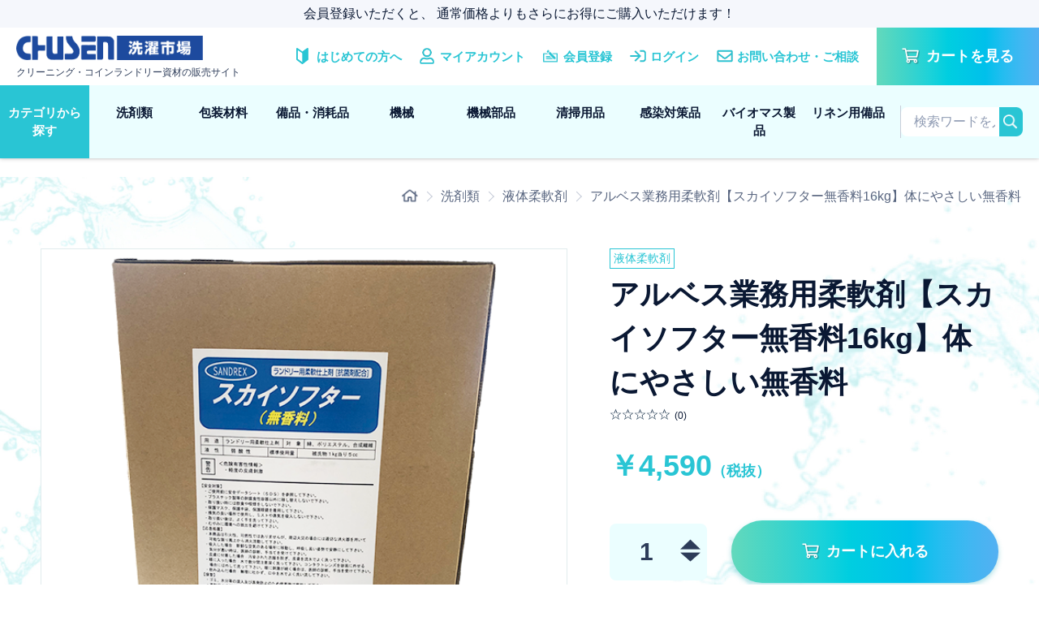

--- FILE ---
content_type: text/html; charset=EUC-JP
request_url: https://shop.chusen.jp/?pid=170741386
body_size: 9416
content:
<!DOCTYPE html PUBLIC "-//W3C//DTD XHTML 1.0 Transitional//EN" "http://www.w3.org/TR/xhtml1/DTD/xhtml1-transitional.dtd">
<html xmlns:og="http://ogp.me/ns#" xmlns:fb="http://www.facebook.com/2008/fbml" xmlns:mixi="http://mixi-platform.com/ns#" xmlns="http://www.w3.org/1999/xhtml" xml:lang="ja" lang="ja" dir="ltr">
<head>
<meta http-equiv="content-type" content="text/html; charset=euc-jp" />
<meta http-equiv="X-UA-Compatible" content="IE=edge,chrome=1" />
<meta name="viewport" content="width=device-width,initial-scale=1">
<title>アルベス業務用柔軟剤【スカイソフター無香料16kg】体にやさしい無香料 - 洗濯市場｜クリーニング・コインランドリー資材の販売サイト</title>
<meta name="Keywords" content="アルベス業務用柔軟剤【スカイソフター無香料16kg】体にやさしい無香料," />
<meta name="Description" content="洗濯市場は、クリーニング店・コインランドリー店向けの業務用洗剤や備品を扱っているオンラインショップです。" />
<meta name="Author" content="株式会社中部洗機" />
<meta name="Copyright" content="" />
<meta http-equiv="content-style-type" content="text/css" />
<meta http-equiv="content-script-type" content="text/javascript" />
<link rel="stylesheet" href="https://shop.chusen.jp/css/framework/colormekit.css" type="text/css" />
<link rel="stylesheet" href="https://shop.chusen.jp/css/framework/colormekit-responsive.css" type="text/css" />
<link rel="stylesheet" href="https://img21.shop-pro.jp/PA01491/865/css/1/index.css?cmsp_timestamp=20250521144203" type="text/css" />
<link rel="stylesheet" href="https://img21.shop-pro.jp/PA01491/865/css/1/product.css?cmsp_timestamp=20250521144203" type="text/css" />

<link rel="alternate" type="application/rss+xml" title="rss" href="https://shop.chusen.jp/?mode=rss" />
<link rel="shortcut icon" href="https://img21.shop-pro.jp/PA01491/865/favicon.ico?cmsp_timestamp=20240514091500" />
<script type="text/javascript" src="//ajax.googleapis.com/ajax/libs/jquery/1.7.2/jquery.min.js" ></script>
<meta property="og:title" content="アルベス業務用柔軟剤【スカイソフター無香料16kg】体にやさしい無香料 - 洗濯市場｜クリーニング・コインランドリー資材の販売サイト" />
<meta property="og:description" content="洗濯市場は、クリーニング店・コインランドリー店向けの業務用洗剤や備品を扱っているオンラインショップです。" />
<meta property="og:url" content="https://shop.chusen.jp?pid=170741386" />
<meta property="og:site_name" content="洗濯市場｜クリーニング・コインランドリー資材の販売サイト" />
<meta property="og:image" content="https://img21.shop-pro.jp/PA01491/865/product/170741386.png?cmsp_timestamp=20221006131820"/>
<meta property="og:type" content="product" />
<meta property="product:price:amount" content="5049" />
<meta property="product:price:currency" content="JPY" />
<meta property="product:product_link" content="https://shop.chusen.jp?pid=170741386" />
<link rel="apple-touch-icon" href="https://img21.shop-pro.jp/PA01491/865/etc/144%A1%DF144.png?cmsp_timestamp=20221215141612" />

<!-- User Heat Tag -->
<script type="text/javascript">
(function(add, cla){window['UserHeatTag']=cla;window[cla]=window[cla]||function(){(window[cla].q=window[cla].q||[]).push(arguments)},window[cla].l=1*new Date();var ul=document.createElement('script');var tag = document.getElementsByTagName('script')[0];ul.async=1;ul.src=add;tag.parentNode.insertBefore(ul,tag);})('//uh.nakanohito.jp/uhj2/uh.js', '_uhtracker');_uhtracker({id:'uhHClRfYVJ'});
</script>
<!-- End User Heat Tag -->
<script>
  var Colorme = {"page":"product","shop":{"account_id":"PA01491865","title":"\u6d17\u6fef\u5e02\u5834\uff5c\u30af\u30ea\u30fc\u30cb\u30f3\u30b0\u30fb\u30b3\u30a4\u30f3\u30e9\u30f3\u30c9\u30ea\u30fc\u8cc7\u6750\u306e\u8ca9\u58f2\u30b5\u30a4\u30c8"},"basket":{"total_price":0,"items":[]},"customer":{"id":null},"inventory_control":"none","product":{"shop_uid":"PA01491865","id":170741386,"name":"\u30a2\u30eb\u30d9\u30b9\u696d\u52d9\u7528\u67d4\u8edf\u5264\u3010\u30b9\u30ab\u30a4\u30bd\u30d5\u30bf\u30fc\u7121\u9999\u659916kg\u3011\u4f53\u306b\u3084\u3055\u3057\u3044\u7121\u9999\u6599","model_number":"4011015","stock_num":null,"sales_price":4590,"sales_price_including_tax":5049,"variants":[],"category":{"id_big":2829531,"id_small":2},"groups":[{"id":2782327},{"id":2782337}],"members_price":3800,"members_price_including_tax":4180}};

  (function() {
    function insertScriptTags() {
      var scriptTagDetails = [];
      var entry = document.getElementsByTagName('script')[0];

      scriptTagDetails.forEach(function(tagDetail) {
        var script = document.createElement('script');

        script.type = 'text/javascript';
        script.src = tagDetail.src;
        script.async = true;

        if( tagDetail.integrity ) {
          script.integrity = tagDetail.integrity;
          script.setAttribute('crossorigin', 'anonymous');
        }

        entry.parentNode.insertBefore(script, entry);
      })
    }

    window.addEventListener('load', insertScriptTags, false);
  })();
</script>

<script async src="https://www.googletagmanager.com/gtag/js?id=G-3CTEC99PM7"></script>
<script>
  window.dataLayer = window.dataLayer || [];
  function gtag(){dataLayer.push(arguments);}
  gtag('js', new Date());
  
      gtag('config', 'G-3CTEC99PM7', (function() {
      var config = {};
      if (Colorme && Colorme.customer && Colorme.customer.id != null) {
        config.user_id = Colorme.customer.id;
      }
      return config;
    })());
  
  </script><script type="text/javascript">
  document.addEventListener("DOMContentLoaded", function() {
    gtag("event", "view_item", {
      currency: "JPY",
      value: Colorme.product.sales_price_including_tax,
      items: [
        {
          item_id: Colorme.product.id,
          item_name: Colorme.product.name
        }
      ]
    });
  });
</script><script async src="https://zen.one/analytics.js"></script>
</head>
<body>
<meta name="colorme-acc-payload" content="?st=1&pt=10029&ut=170741386&at=PA01491865&v=20260105074005&re=&cn=d01a6c1c29eb9905f81c264284b1f29f" width="1" height="1" alt="" /><script>!function(){"use strict";Array.prototype.slice.call(document.getElementsByTagName("script")).filter((function(t){return t.src&&t.src.match(new RegExp("dist/acc-track.js$"))})).forEach((function(t){return document.body.removeChild(t)})),function t(c){var r=arguments.length>1&&void 0!==arguments[1]?arguments[1]:0;if(!(r>=c.length)){var e=document.createElement("script");e.onerror=function(){return t(c,r+1)},e.src="https://"+c[r]+"/dist/acc-track.js?rev=3",document.body.appendChild(e)}}(["acclog001.shop-pro.jp","acclog002.shop-pro.jp"])}();</script>
<script async src="https://www.googletagmanager.com/gtag/js?id=G-C66FY47RKY"></script>
<script>
  window.dataLayer = window.dataLayer || [];
  function gtag(){dataLayer.push(arguments);}
  gtag('js', new Date());

  gtag('config', 'G-C66FY47RKY');
</script>

<script src="https://img.shop-pro.jp/tmpl_js/86/jquery.tile.js"></script>
<script src="https://img.shop-pro.jp/tmpl_js/86/jquery.skOuterClick.js"></script>

<link rel="stylesheet" href="https://file003.shop-pro.jp/PA01491/865/assets/css/lib/slick.min.css" />
<link rel="stylesheet" href="https://file003.shop-pro.jp/PA01491/865/assets/css/lib/slick-theme.min.css" />
<link rel="stylesheet" href="https://file003.shop-pro.jp/PA01491/865/assets/css/base.css">
<link rel="stylesheet" href="https://file003.shop-pro.jp/PA01491/865/assets/css/page.css">
<link rel="preconnect" href="https://fonts.googleapis.com">
<link rel="preconnect" href="https://fonts.gstatic.com" crossorigin>
<link href="https://fonts.googleapis.com/css2?family=Lato:wght@300;400;700;900&display=swap" rel="stylesheet">
<div class="chusen" id="chusen-body">
  <div class="wrapper">
    <main>
      
      <div class="lh-header">
				<div class="lh-header-main__note">
<p>会員登録いただくと、 通常価格よりもさらにお得にご購入いただけます！</p>
				</div>
								
        <div class="lh-header-main lh-header-main-sp sp-tb">
          <div class="lh-header-main__logo">
            <h1  class="is-txt">
                <a  href="./">
                      <img src="https://img21.shop-pro.jp/PA01491/865/PA01491865.png?cmsp_timestamp=20240514091500" alt="洗濯市場｜クリーニング・コインランドリー資材の販売サイト" />
                </a>
            </h1>
            <p></p>
          </div>
          <button class="lh-menu-btn" aria-label="メニュー">
            <span></span>
            <span></span>
            <span></span>
          </button>
        </div>
        <div class="lh-header-container is-fixed"">
          <div class=" lh-header-main">
          <div class="lh-header-main__logo pc-tb">
            <h1  class="is-txt">
                <a  href="./">
                      <img src="https://img21.shop-pro.jp/PA01491/865/PA01491865.png?cmsp_timestamp=20240514091500" alt="洗濯市場｜クリーニング・コインランドリー資材の販売サイト" />
                </a>
            </h1>
                          <p>
                クリーニング・コインランドリー資材の販売サイト
              </p>
                        </div>
          <div class="lh-header-main__content">
            <ul class="lh-help-navi-list">
              <li class="lh-help-navi-list__item">
                <a href="https://chusen.shop-pro.jp/#about" class="i-01">
                  <span>はじめての方へ</span>
                </a>
              </li>
                            <li class="lh-help-navi-list__item">
                <a href="https://shop.chusen.jp/?mode=myaccount" class="i-02">
                  <span>マイアカウント</span>
                </a>
              </li>
                                                                                <li class="lh-help-navi-list__item">
                    <a href="https://shop.chusen.jp/customer/signup/new" class="i-03 i-sm">
                      <span>会員登録</span>
                    </a>
                  </li>
                                  <li class="lh-help-navi-list__item">
                    <a href="https://shop.chusen.jp/?mode=login&shop_back_url=https%3A%2F%2Fshop.chusen.jp%2F" class="i-04 i-sm">
                      <span>ログイン</span>
                    </a>
                  </li>
                                                <li class="lh-help-navi-list__item">
                  <a href="https://chusen.shop-pro.jp/customer/inquiries/new" class="i-05 i-sm">
                    <span>お問い合わせ・ご相談</span>
                </a>
                </li>
            </ul>
            <div class="lh-header-cart">
              <a href="https://shop.chusen.jp/cart/proxy/basket?shop_id=PA01491865&shop_domain=shop.chusen.jp">
                <span>カートを見る</span>
              </a>
            </div>
          </div>
        </div>
        <div class="lh-header-nav">
          <div class="lh-header-nav-wrapper">
            <div class="lh-main-navi-list__item home is-on"><span>カテゴリから探す</span></div>
            <ul class="lh-main-navi-list">
                              <li class="lh-main-navi-list__item"><a href="https://shop.chusen.jp/?mode=cate&cbid=2829531&csid=0">
                    洗剤類
                  </a></li>
                                <li class="lh-main-navi-list__item"><a href="https://shop.chusen.jp/?mode=cate&cbid=2830119&csid=0">
                    包装材料
                  </a></li>
                                <li class="lh-main-navi-list__item"><a href="https://shop.chusen.jp/?mode=cate&cbid=2830232&csid=0">
                    備品・消耗品
                  </a></li>
                                <li class="lh-main-navi-list__item"><a href="https://shop.chusen.jp/?mode=cate&cbid=2830233&csid=0">
                    機械
                  </a></li>
                                <li class="lh-main-navi-list__item"><a href="https://shop.chusen.jp/?mode=cate&cbid=2830234&csid=0">
                    機械部品
                  </a></li>
                                <li class="lh-main-navi-list__item"><a href="https://shop.chusen.jp/?mode=cate&cbid=2830235&csid=0">
                    清掃用品
                  </a></li>
                                <li class="lh-main-navi-list__item"><a href="https://shop.chusen.jp/?mode=cate&cbid=2830236&csid=0">
                    感染対策品
                  </a></li>
                                <li class="lh-main-navi-list__item"><a href="https://shop.chusen.jp/?mode=cate&cbid=2830237&csid=0">
                    バイオマス製品
                  </a></li>
                                <li class="lh-main-navi-list__item"><a href="https://shop.chusen.jp/?mode=cate&cbid=2945271&csid=0">
                    リネン用備品
                  </a></li>
                            </ul>
          </div>
          <div class="lh-header-search">
            <div class="lh-header-search__box">
              <form action="https://shop.chusen.jp/" method="GET" class="lh-header-search__form">
                <input type="hidden" name="mode" value="srh" />
                  <div class="lh-header-search__input">
                    <input type="text" name="keyword" placeholder="検索ワードを入力">
                  </div>
                  <button class="lh-header-search__submit" type="submit">
                    <img src="https://file003.shop-pro.jp/PA01491/865/assets/img/common/icon_search.png" alt="送信">
                  </button>
              </form>
            </div>
          </div>
        </div>
      </div>
      
  </div>
  
        <div class="l-container mg-main product">
        <link href="https://img.shop-pro.jp/tmpl_js/86/slick.css" rel="stylesheet" type="text/css">
<link href="https://img.shop-pro.jp/tmpl_js/86/slick-theme.css" rel="stylesheet" type="text/css">

<div class="p-product mg-main c-bg-blue">
  
  <div class="c-breadcrumbs u-container">
    <ul class="c-breadcrumbs-list">
      <li class="c-breadcrumbs-list__item">
        <a href="./">
        </a>
      </li>
              <li class="c-breadcrumbs-list__item">
          <a href="?mode=cate&cbid=2829531&csid=0">
            洗剤類
          </a>
        </li>
                    <li class="c-breadcrumbs-list__item">
          <a href="?mode=cate&cbid=2829531&csid=2">
            液体柔軟剤
          </a>
        </li>
                    <li class="c-breadcrumbs-list__item">
          <span>
            アルベス業務用柔軟剤【スカイソフター無香料16kg】体にやさしい無香料
          </span>
        </li>
          </ul>
  </div>
  
  <div class="inner">
          <div class="p-product u-container">
        <form name="product_form" method="post" action="https://shop.chusen.jp/cart/proxy/basket/items/add">
          <div class="p-product-main">
            
            <div class="p-product-img">
              <div class="p-product-img__main js-images-slider">
                                    <div class="p-product-img__main-item" style="background-image: url(https://img21.shop-pro.jp/PA01491/865/product/170741386.png?cmsp_timestamp=20221006131820);">
                        <img src="https://file003.shop-pro.jp/PA01491/865/assets/img/common/no_img.png" alt="" />
                    </div>
                                              </div>
                          </div>
            
            
            <div class="p-product-info">
              <div class="box-tag">
                                  <p class="tag">
                    液体柔軟剤
                  </p>
                                
                                                                    
                                                                                                                                                                                                                                                                                                                                                                                                            
                                                      
                                                                                                                                                                                                                                                                                                                                                                                                            
                                                                                        
                                                                                                                                                                                                                                                                                                                                                                                                            
                                                      
                                                                                                                                                                                                                                                                                                                                                                                                            
                                                                                  </div>
              <h2 class="p-product-info__ttl">
                アルベス業務用柔軟剤【スカイソフター無香料16kg】体にやさしい無香料
              </h2>
              <div class="box-rate">
                <div class="p-product-review__rates box-rate-total">
                                                                                                                  <img src="https://file003.shop-pro.jp/PA01491/865/assets/img/prod_detail/icon_star_total_noColor.png">
                                                                                <img src="https://file003.shop-pro.jp/PA01491/865/assets/img/prod_detail/icon_star_total_noColor.png">
                                                                                <img src="https://file003.shop-pro.jp/PA01491/865/assets/img/prod_detail/icon_star_total_noColor.png">
                                                                                <img src="https://file003.shop-pro.jp/PA01491/865/assets/img/prod_detail/icon_star_total_noColor.png">
                                                                                <img src="https://file003.shop-pro.jp/PA01491/865/assets/img/prod_detail/icon_star_total_noColor.png">
                                                        <span class="number-rate">(0)</span>
                </div>
              </div>
              
              <div class="p-product-price">
                                  <div class="p-product-price__sell">
                    ￥4,590<span>（税抜）</span>
                  </div>
                                                              </div>
              
              
                                
                  
                                        
                      
                      <div class="p-product-form">
                                                  <div class="p-product-form-stock">
                            <div class="p-product-form-stock__input">
                              <input type="number" name="product_num" value="1" min="0"/>
                              <div class="spinners">
                                <a class="spinner increment"><img src="https://file003.shop-pro.jp/PA01491/865/assets/img/prod_detail/arr_up.png" alt=""></a>
                                <a class="spinner decrement"><img src="https://file003.shop-pro.jp/PA01491/865/assets/img/prod_detail/arr_down.png" alt=""></a>
                              </div>
                              <span class="p-product-form-stock__unit">
                                
                              </span>
                            </div>
                                                      </div>
                                                      <div class="p-product-form-btn">
                              <div class="p-product-form-btn__cart">
                                                                                                <div class="disable_cartin">
                                    <button class="c-btn-cart" type="submit">
                                      <span>カートに入れる</span>
                                    </button>
                                  </div>
                                                              
                                                                                          <p class="p-product-note">会員登録いただくと、 通常価格よりもさらにお得にご購入いただけます!</p>
                              </div>
                            </div>
                      </div>
                      
                      
                      <ul class="p-product-sns-list">
                        <li class="p-product-sns-list__item">
                                                    <div class="line-it-button" data-lang="ja" data-type="share-a" data-ver="3"
                         data-color="default" data-size="small" data-count="false" style="display: none;"></div>
                       <script src="https://www.line-website.com/social-plugins/js/thirdparty/loader.min.js" async="async" defer="defer"></script>
                        </li>
                        <li class="p-product-sns-list__item">
                                                    

                          <div id="fb-root"></div>
                          <script async defer crossorigin="anonymous" src="https://connect.facebook.net/ja_JP/sdk.js#xfbml=1&version=v15.0&appId=633708433646246&autoLogAppEvents=1" nonce="XIecQWy4"></script>
                          <div class="fb-like" data-href="./?pid=170741386" data-width="80" data-layout="button_count" data-action="like" data-size="small" data-share="false"></div>
                        <li class="p-product-sns-list__item">
                                                    <a href="https://twitter.com/share" class="twitter-share-button" data-url="https://shop.chusen.jp/?pid=170741386" data-text="アルベス業務用柔軟剤【スカイソフター無香料16kg】体にやさしい無香料" data-lang="ja" >ツイート</a>
<script charset="utf-8">!function(d,s,id){var js,fjs=d.getElementsByTagName(s)[0],p=/^http:/.test(d.location)?'http':'https';if(!d.getElementById(id)){js=d.createElement(s);js.id=id;js.src=p+'://platform.twitter.com/widgets.js';fjs.parentNode.insertBefore(js,fjs);}}(document, 'script', 'twitter-wjs');</script>
                        </li>
                      </ul>
                      
                      <ul class="p-product-link-list">
                        <li class="p-product-link-list__item">
                          <a href="https://shop.chusen.jp/?mode=sk#return">返品について</a>
                        </li>
                        <li class="p-product-link-list__item">
                          <a href="https://shop.chusen.jp/?mode=sk#info">特定商取引法に基づく表記</a>
                        </li>
                                                <li class="p-product-link-list__item">
                          <a href="https://chusen.shop-pro.jp/customer/products/170741386/inquiries/new">この商品について問い合わせる</a>
                        </li>
                        <li class="p-product-link-list__item">
                          <a href="https://shop.chusen.jp/?mode=cate&cbid=2829531&csid=2">買い物を続ける</a>
                        </li>
                      </ul>
                      
                                              <div class="p-product-info__id">
                          商品コード：4011015
                        </div>
                                                  
                          <div class="p-product-detail">
                            
														                            <div class="p-product-explain">
                              <h3 class="p-product__ttl">
                                商品説明
                              </h3>
                              <div class="p-product-explain__body">
                                柔軟仕上げ効果：セルロース繊維から合繊まで、すべての繊維製品がふっくらとやわらかく仕上がり新調感がよみがえります。特にセーター、毛布などの仕上剤として最適です。<br />
帯電防止効果：乾燥時の静電気を防ぎ、毛玉や糸くずが付き難くなります。また汚れ難くなり、ついた汚れも落ち易くなります。<br />
平滑効果：繊維の摩擦を少なくする効果がありますから、肌触りがよく、アイロンやシーツロールの滑りを良くするので作業が向上します。<br />
環境ホルモン物質、ＰＲＴＲ法該当物質は配合していない環境に配慮した柔軟仕上げ剤です。<br />
【液性】弱酸性<br />
【外観】淡青色乳濁液状<br />
【使用方法】すすぎ時に、使用量は被洗物10kgに当り50ccです。
                              </div>
                            </div>
														                            
                            <div class="p-product-other">
                              
                                                                
                                  
                                                                      <div class="p-product-review">
                                      <h3 class="p-product__ttl">
                                        レビュー
                                      </h3>
                                                                              <div class="p-product-review__btn">
                                          <a href="https://shop.chusen.jp/customer/products/170741386/reviews/new" class="c-btn is-arrow">
                                            レビューを書く
                                          </a>
                                        </div>
                                    </div>
                                                                </div>
                          </div>
                          
            </div>
          </div>
          
          <input type="hidden" name="user_hash" value="e1c9e161fb5e16297ecebcfd5ac7e3b2"><input type="hidden" name="members_hash" value="e1c9e161fb5e16297ecebcfd5ac7e3b2"><input type="hidden" name="shop_id" value="PA01491865"><input type="hidden" name="product_id" value="170741386"><input type="hidden" name="members_id" value=""><input type="hidden" name="back_url" value="https://shop.chusen.jp/?pid=170741386"><input type="hidden" name="reference_token" value="d0ad889fc6134909aa2810c0991a7b4e"><input type="hidden" name="shop_domain" value="shop.chusen.jp">
        </form>
              </div>
              </div>
  <script src="https://img.shop-pro.jp/tmpl_js/86/slick.min.js"></script>

  <script type="text/javascript">
    $(document).on("ready", function () {
      var slider = ".js-images-slider";
      var thumbnailItem = ".p-product-thumb-list__item";

      $(thumbnailItem).each(function () {
        var index = $(thumbnailItem).index(this);
        $(this).attr("data-index", index);
      });

      $(slider).on('init', function (slick) {
        var index = $(".slide-item.slick-slide.slick-current").attr("data-slick-index");
        $(thumbnailItem + '[data-index="' + index + '"]').addClass("is-current");
      });

      $(slider).slick({
        autoplay: false,
        arrows: false,
        infinite: true
      });

      $(thumbnailItem).on('click', function () {
        var index = $(this).attr("data-index");
        $(slider).slick("slickGoTo", index, false);
      });

      $(slider).on('beforeChange', function (event, slick, currentSlide, nextSlide) {
        $(thumbnailItem).each(function () {
          $(this).removeClass("is-current");
        });
        $(thumbnailItem + '[data-index="' + nextSlide + '"]').addClass("is-current");
      });
    });
  </script>      </div>
              
        
        <div class="lh-footer">
          <div class="lh-footer-contact">
            <div class="inner">
              <div class="lh-footer-contact__content">
                <h2>お困りの際はお気軽にご相談ください</h2>
                <p>「欲しいサイズがない」「商品について詳しく聞きたい」「コインランドリー経営について詳しく聞きたい」 など、<br>
                  何かお困りの際は以下からご相談ください。</p>
																									 
                <div class="lh-footer-contact__button">
                  <a href="https://chusen.shop-pro.jp/customer/inquiries/new">
                    <img src="https://file003.shop-pro.jp/PA01491/865/assets/img/common/btn_contact.png" alt="お問い合わせ・ご相談">
                  </a>
                </div>
              </div>
            </div>
          </div>
          <div class="ph-shopguide">
            <div class="inner">
              <div class="ph-shopguide-wrap">
                <div class="ph-shopguide-column">
                  <div class="ph-shopguide-txt">
                    <h3 class="ph-shopguide__ttl">送料について</h3>
                    <p class="ph-shopguide__body">
                      送料は一律1200円になります。<br />
                     	商品によっては送料がかからない場合がございます。
                    </p>
                  </div>
                  <div class="ph-shopguide-txt">
                    <h3 class="ph-shopguide__ttl">発送について</h3>
                    <p class="ph-shopguide__body">
                      ご注文後、通常1～2営業日で発送手続きをいたします。
                    </p>
                    <p class="ph-shopguide__body notice">
                      在庫状況や出荷状況、交通事情などにより、お届け
                      までにお時間をいただく場合がございます
                    </p>
                  </div>
                </div>
                <div class="ph-shopguide-column">
                  <div class="ph-shopguide-txt">
                    <h3 class="ph-shopguide__ttl">梱包について</h3>
                    <p class="ph-shopguide__body">
                      当店はヤマト運輸を使用しています。他の配送業者はご指定いただけません。当店ではすべての商品をダンボールにて発送します（一部を除く）。梱包形態の指定は出来ませんのでご了承ください。
                    </p>
                  </div>
                </div>
                <div class="ph-shopguide-column">
                  
                                      <div class="uh-contents-s">
                      <div class="ph-calendar ph-shopguide-txt">
                        <h2 class="c-ttl-sub ph-shopguide__ttl">
                          営業日カレンダー
                        </h2>
                        <div class="side_section side_section_cal">
                          <div class="side_cal">
                            <table class="tbl_calendar">
    <caption>2026年1月</caption>
    <tr>
        <th class="sun">日</th>
        <th>月</th>
        <th>火</th>
        <th>水</th>
        <th>木</th>
        <th>金</th>
        <th class="sat">土</th>
    </tr>
    <tr>
<td></td>
<td></td>
<td></td>
<td></td>
<td class="thu holiday" style="background-color: #0A1833; color: #ffffff;">1</td>
<td class="fri" style="background-color: #0A1833; color: #ffffff;">2</td>
<td class="sat" style="background-color: #0A1833; color: #ffffff;">3</td>
</tr>
<tr>
<td class="sun" style="background-color: #0A1833; color: #ffffff;">4</td>
<td class="mon" style="background-color: #0A1833; color: #ffffff;">5</td>
<td class="tue">6</td>
<td class="wed">7</td>
<td class="thu">8</td>
<td class="fri">9</td>
<td class="sat" style="background-color: #0A1833; color: #ffffff;">10</td>
</tr>
<tr>
<td class="sun" style="background-color: #0A1833; color: #ffffff;">11</td>
<td class="mon holiday" style="background-color: #0A1833; color: #ffffff;">12</td>
<td class="tue">13</td>
<td class="wed">14</td>
<td class="thu">15</td>
<td class="fri">16</td>
<td class="sat" style="background-color: #0A1833; color: #ffffff;">17</td>
</tr>
<tr>
<td class="sun" style="background-color: #0A1833; color: #ffffff;">18</td>
<td class="mon">19</td>
<td class="tue">20</td>
<td class="wed">21</td>
<td class="thu">22</td>
<td class="fri">23</td>
<td class="sat" style="background-color: #0A1833; color: #ffffff;">24</td>
</tr>
<tr>
<td class="sun" style="background-color: #0A1833; color: #ffffff;">25</td>
<td class="mon">26</td>
<td class="tue">27</td>
<td class="wed">28</td>
<td class="thu">29</td>
<td class="fri">30</td>
<td class="sat" style="background-color: #0A1833; color: #ffffff;">31</td>
</tr>
</table>
                          </div>
                                                  </div>
                      </div>
                    </div>
                                          
                </div>
              </div>
            </div>
          </div>
          <div class="lh-footer-main">
            <div class="inner">
              <div class="lh-footer-navi">
                <div class="lh-footer-navi__left">
                  <div class="lh-footer-navi-list no-border">
                    <div class="lh-footer-navi-list__logo">
                      <a href="./">
                        <img src="https://file003.shop-pro.jp/PA01491/865/assets/img/common/logo_footer.png" alt="洗濯市場">
                      </a>
                      <p>運営会社：株式会社中部洗機</p>
                    </div>
                    <div class="lh-footer-navi-list__item">
                      <p class="lh-footer-navi-list__ttl">【本社／工場】</p>
                      <ul class="list-navi">
                        <li class="list-navi__item">〒416-0946　静岡県富士市五貫島321</li>
                        <li class="list-navi__item">TEL：0545-64-6700</li>
                        <li class="list-navi__item">FAX：0545-64-6158</li>
                      </ul>
                    </div>
                    <div class="lh-footer-navi-list__item">
                      <p class="lh-footer-navi-list__ttl">【静岡営業所】</p>
                      <ul class="list-navi">
                        <li class="list-navi__item">〒420-0911　静岡県静岡市葵区瀬名1-13-24</li>
                        <li class="list-navi__item">TEL：054-261-1675</li>
                        <li class="list-navi__item">FAX：054-261-6714</li>
                      </ul>
                    </div>
                  </div>
                </div>
                <div class="lh-footer-navi__right">
                  <div class="lh-footer-navi-wrapper">
                    <div class="lh-footer-navi-list">
                      <div class="lh-footer-navi-list__item">
                        <p class="lh-footer-navi-list__ttl">カテゴリーからさがす</p>
                        <ul class="list-navi">
                                                      <li class="list-navi__item"><a href="https://shop.chusen.jp/?mode=cate&cbid=2829531&csid=0">
                                洗剤類
                              </a></li>
                                                        <li class="list-navi__item"><a href="https://shop.chusen.jp/?mode=cate&cbid=2830119&csid=0">
                                包装材料
                              </a></li>
                                                        <li class="list-navi__item"><a href="https://shop.chusen.jp/?mode=cate&cbid=2830232&csid=0">
                                備品・消耗品
                              </a></li>
                                                        <li class="list-navi__item"><a href="https://shop.chusen.jp/?mode=cate&cbid=2830233&csid=0">
                                機械
                              </a></li>
                                                        <li class="list-navi__item"><a href="https://shop.chusen.jp/?mode=cate&cbid=2830234&csid=0">
                                機械部品
                              </a></li>
                                                        <li class="list-navi__item"><a href="https://shop.chusen.jp/?mode=cate&cbid=2830235&csid=0">
                                清掃用品
                              </a></li>
                                                        <li class="list-navi__item"><a href="https://shop.chusen.jp/?mode=cate&cbid=2830236&csid=0">
                                感染対策品
                              </a></li>
                                                        <li class="list-navi__item"><a href="https://shop.chusen.jp/?mode=cate&cbid=2830237&csid=0">
                                バイオマス製品
                              </a></li>
                                                        <li class="list-navi__item"><a href="https://shop.chusen.jp/?mode=cate&cbid=2945271&csid=0">
                                リネン用備品
                              </a></li>
                                                    </ul>
                      </div>
                    </div>
                    <div class="lh-footer-navi-list">
                      <div class="lh-footer-navi-list__item">
                        <p class="lh-footer-navi-list__ttl">業種からさがす</p>
                        <ul class="list-navi">
                          <li class="list-navi__item"><a href="./?mode=grp&gid=2782317">クリーニング店</a></li>
                          <li class="list-navi__item"><a href="./?mode=grp&gid=2782327">コインランドリー</a></li>
                          <li class="list-navi__item"><a href="./?mode=grp&gid=2782328">福祉施設・学校</a></li>
                          <li class="list-navi__item"><a href="./?mode=grp&gid=2782329">美容院・エステサロン</a></li>
                          <li class="list-navi__item"><a href="./?mode=grp&gid=2782330">飲食業</a></li>
                          <li class="list-navi__item"><a href="./?mode=grp&gid=2782331">製造工場</a></li>
                          <li class="list-navi__item"><a href="./?mode=grp&gid=2782332">入浴施設</a></li>
                          <li class="list-navi__item"><a href="./?mode=grp&gid=2782333">一般個人の方</a></li>
                        </ul>
                      </div>
                    </div>
                    <div class="lh-footer-navi-list">
                      <div class="lh-footer-navi-list__item">
                        <ul class="list-navi">
                          <li class="list-navi__item"><a href="https://chusen.shop-pro.jp/?mode=f1">販売利用規約</a></li>
                          <li class="list-navi__item"><a href="                              https://shop.chusen.jp/?mode=sk
                                ">特定商取引法に基づく表記
                            </a></li>
                          <li class="list-navi__item"><a href="https://shop.chusen.jp/?mode=privacy">プライバシーポリシー</a></li>
                          <li class="list-navi__item"><a href="https://chusen.shop-pro.jp/customer/inquiries/new">お問い合わせ・ご相談</a></li>
                          <li class="list-navi__item"><a href="http://www.chusen.jp/" target="_blank" class="link">運営会社</a></li>
                        </ul>
                      </div>
                    </div>
                  </div>
                </div>
              </div>
              <p class="lh-copyright">
                &#169; 2022 『洗濯市場』株式会社中部洗機
              </p>
            </div>
          </div>
          
        </div>
        </main>
        
</div>


</div>

<script src="https://file003.shop-pro.jp/PA01491/865/assets/js/lib/jquery.min.js"></script>
<script src="https://file003.shop-pro.jp/PA01491/865/assets/js/lib/slick.min.js"></script>
<script src="https://file003.shop-pro.jp/PA01491/865/assets/js/common.js"></script>
<script>
	function getHeight() {
		var getHeight = $('.l-category__img img').height();
		$('.l-category__img figure').css('height', getHeight);
	}
	getHeight();
  setInterval(() => {
		getHeight();
	}, 200);
</script><script type="text/javascript" src="https://shop.chusen.jp/js/cart.js" ></script>
<script type="text/javascript" src="https://shop.chusen.jp/js/async_cart_in.js" ></script>
<script type="text/javascript" src="https://shop.chusen.jp/js/product_stock.js" ></script>
<script type="text/javascript" src="https://shop.chusen.jp/js/js.cookie.js" ></script>
<script type="text/javascript" src="https://shop.chusen.jp/js/favorite_button.js" ></script>
</body></html>

--- FILE ---
content_type: text/css
request_url: https://file003.shop-pro.jp/PA01491/865/assets/css/base.css
body_size: 1793
content:
@charset "UTF-8";
html {
  -ms-text-size-adjust: 100%;
  -webkit-text-size-adjust: 100%;
  font-size: 62.5%; }

a, address, article, aside, audio, b, big, blockquote, body, button, caption, center, cite, code, dd, details, div, dl, dt, em, fieldset, figcaption, figure, footer, form, form, h1, h2, h3, h4, h5, h6, header, i, iframe, img, input, label, li, main, mark, menu, nav, ol, p, pre, q, s, section, select, small, span, strong, summary, table, tbody, td, textarea, tfoot, th, thead, time, tr, u, ul, video {
  margin: 0;
  padding: 0;
  font-size: inherit;
  -webkit-box-sizing: border-box;
  box-sizing: border-box; }

article, aside, details, figcaption, figure, footer, header, main, menu, nav, section, summary {
  display: block; }

audio, canvas, progress, video {
  display: inline-block; }

audio:not([controls]) {
  display: none;
  height: 0; }

ol,
ul {
  list-style: none; }

table {
  border-collapse: collapse;
  border-spacing: 0; }

img {
  max-width: 100%;
  vertical-align: bottom;
  border-style: none; }

svg:not(:root) {
  overflow: hidden; }

a {
  background-color: transparent; }

a:active,
a:hover {
  outline-width: 0; }

b,
strong {
  font-weight: inherit;
  font-weight: bolder; }

hr {
  -webkit-box-sizing: content-box;
  box-sizing: content-box;
  height: 0;
  overflow: visible; }

button,
input,
select,
textarea {
  font: inherit;
  margin: 0; }

button,
input,
select {
  overflow: visible; }

button,
select {
  text-transform: none; }

[type="button"],
[type="reset"],
[type="submit"],
button {
  cursor: pointer; }

[disabled] {
  cursor: default; }

[type="reset"],
[type="submit"],
button,
html [type="button"] {
  -webkit-appearance: button; }

button::-moz-focus-inner,
input::-moz-focus-inner {
  border: 0;
  padding: 0; }

button:-moz-focusring,
input:-moz-focusring {
  outline: 1px dotted ButtonText; }

textarea {
  overflow: auto; }

[type="checkbox"],
[type="radio"] {
  -webkit-box-sizing: border-box;
  box-sizing: border-box;
  padding: 0; }

[type="number"]::-webkit-inner-spin-button,
[type="number"]::-webkit-outer-spin-button {
  height: auto; }

[type="search"] {
  -webkit-appearance: textfield; }

[type="search"]::-webkit-search-cancel-button,
[type="search"]::-webkit-search-decoration {
  -webkit-appearance: none; }

blockquote,
q {
  quotes: none; }

blockquote:after,
blockquote:before,
q:after,
q:before {
  content: '';
  content: none; }

/*==================================================================================================
	サイト基礎
==================================================================================================*/
html {
  scroll-behavior: smooth; }

body {
  overflow-x: hidden; }

body.overflowHidden {
  overflow: hidden;
  -webkit-overflow-scrolling: touch; }

.chusen {
  color: #0a1833;
  font-family: "Yu Gothic", "游ゴシック", YuGothic, "游ゴシック体", "ヒラギノ角ゴ Pro W3", "メイリオ", sans-serif;
  font-weight: 400;
  line-height: 1.5;
  margin: 0 auto;
  font-size: 1.8rem; }

@media screen and (max-width: 1279px) {
  .chusen {
    font-size: 1.6rem; } }

@media screen and (max-width: 767px) {
  .chusen {
    font-size: 1.4rem; } }

.chusen .inner {
  max-width: 1380px;
  padding-left: 5rem;
  padding-right: 5rem;
  margin: 0 auto; }

@media only screen and (max-width: 1279px) {
  .chusen .inner {
    padding-left: 3rem;
    padding-right: 3rem; } }

@media only screen and (max-width: 767px) {
  .chusen .inner {
    padding-left: 1.5rem;
    padding-right: 1.5rem; } }

.chusen a {
  color: #0a1833;
  text-decoration: none; }

.chusen a:hover {
  opacity: 0.8; }

.chusen .m-container {
  padding: 8rem 0; }

.chusen .c-bg-blue {
  background-image: url(../img/common/background.jpg);
  background-size: contain;
  background-repeat: repeat-y;
  background-position: center center; }

@media screen and (max-width: 767px) {
  .chusen .c-bg-blue {
    background-image: url(../img/common/background-sp.jpg); } }

.chusen .c-bg-colorbl {
  background-color: #ebfeff; }

.chusen .c-bg-white {
  background-color: white; }

.chusen .c-ttl {
  padding-bottom: 6rem;
  text-align: center; }

@media screen and (max-width: 1279px) {
  .chusen .c-ttl {
    padding-bottom: 5rem; } }

@media screen and (max-width: 767px) {
  .chusen .c-ttl {
    padding-bottom: 4rem; } }

.chusen .c-ttl-en {
  color: #29c5d4;
  font-size: 4.4rem;
  font-family: "Lato", sans-serif;
  display: block;
  font-weight: 900;
  line-height: 1;
  padding-bottom: 1.5rem; }

@media screen and (max-width: 1279px) {
  .chusen .c-ttl-en {
    font-size: 3.7rem; } }

@media screen and (max-width: 767px) {
  .chusen .c-ttl-en {
    font-size: 3rem;
    padding-bottom: 1rem; } }

.chusen .c-ttl-ja {
  font-weight: bold;
  line-height: 1; }

.chusen .c-ttl-sm {
  text-align: center;
  margin-bottom: 4rem;
  position: relative; }

.chusen .c-ttl-sm:after {
  content: '';
  position: absolute;
  width: 100%;
  height: 2px;
  left: 0;
  top: 50%;
  -webkit-transform: translateY(-50%);
  transform: translateY(-50%);
  background-color: #29c5d4; }

.chusen .c-ttl-sm span {
  font-weight: bold;
  background-color: #ebfeff;
  z-index: 1;
  position: relative;
  padding: 0 1.2rem; }

.chusen select, .chusen textarea, .chusen [type="text"], .chusen [type="password"], .chusen [type="datetime"], .chusen [type="datetime-local"], .chusen [type="date"], .chusen [type="month"], .chusen [type="time"], .chusen [type="week"], .chusen [type="number"], .chusen [type="email"], .chusen [type="url"], .chusen [type="search"], .chusen [type="tel"], .chusen [type="color"], .chusen .uneditable-input {
  font-size: 1.8rem; }

@media screen and (max-width: 1279px) {
  .chusen select, .chusen textarea, .chusen [type="text"], .chusen [type="password"], .chusen [type="datetime"], .chusen [type="datetime-local"], .chusen [type="date"], .chusen [type="month"], .chusen [type="time"], .chusen [type="week"], .chusen [type="number"], .chusen [type="email"], .chusen [type="url"], .chusen [type="search"], .chusen [type="tel"], .chusen [type="color"], .chusen .uneditable-input {
    font-size: 1.7rem; } }

@media screen and (max-width: 767px) {
  .chusen select, .chusen textarea, .chusen [type="text"], .chusen [type="password"], .chusen [type="datetime"], .chusen [type="datetime-local"], .chusen [type="date"], .chusen [type="month"], .chusen [type="time"], .chusen [type="week"], .chusen [type="number"], .chusen [type="email"], .chusen [type="url"], .chusen [type="search"], .chusen [type="tel"], .chusen [type="color"], .chusen .uneditable-input {
    font-size: 1.6rem; } }

.chusen .c-opacity {
  background-position: center;
  background-repeat: no-repeat;
  background-size: cover; }

.chusen .c-opacity img {
  opacity: 0; }

.chusen .c-pb0 {
  padding-bottom: 0; }

.chusen .sp-tb {
  display: none !important; }

@media screen and (max-width: 1279px) {
  .chusen .sp-tb {
    display: -webkit-box !important;
    display: -webkit-flex !important;
    display: -ms-flexbox !important;
    display: flex !important; } }

.chusen .pc-tb {
  display: block; }

@media screen and (max-width: 1279px) {
  .chusen .pc-tb {
    display: none !important; } }

.chusen .mg-top {
  margin-top: 18rem; }

@media screen and (max-width: 1279px) {
  .chusen .mg-top {
    margin-top: 6.5rem; } }

@media screen and (max-width: 767px) {
  .chusen .mg-top {
    margin-top: 5.5rem; } }

.chusen .mg-main {
  margin-top: 14.4rem; }

@media screen and (max-width: 1279px) {
  .chusen .mg-main {
    margin-top: 6.5rem; } }

@media screen and (max-width: 767px) {
  .chusen .mg-main {
    margin-top: 5.5rem; } }


--- FILE ---
content_type: text/css
request_url: https://file003.shop-pro.jp/PA01491/865/assets/css/page.css
body_size: 8565
content:
@charset "UTF-8";
/***********************************************
	Header Container
************************************************/
.chusen .lh-header .lh-header-main {
  display: -webkit-box;
  display: -webkit-flex;
  display: -ms-flexbox;
  display: flex;
  -webkit-box-pack: justify;
  -webkit-justify-content: space-between;
  -ms-flex-pack: justify;
  justify-content: space-between; }

@media screen and (max-width: 1400px) {
  .chusen .lh-header .lh-header-main {
    -webkit-box-ordinal-group: 3;
    -webkit-order: 2;
    -ms-flex-order: 2;
    order: 2; } }

.chusen .lh-header .lh-header-main__logo {
  display: -webkit-box;
  display: -webkit-flex;
  display: -ms-flexbox;
  display: flex;
  -webkit-box-align: center;
  -webkit-align-items: center;
  -ms-flex-align: center;
  align-items: center;
  padding-left: 2rem; }

@media screen and (max-width: 1650px) {
  .chusen .lh-header .lh-header-main__logo {
    -webkit-flex-wrap: wrap;
    -ms-flex-wrap: wrap;
    flex-wrap: wrap;
    max-width: 310px; } }

@media screen and (max-width: 1279px) {
  .chusen .lh-header .lh-header-main__logo {
    padding-left: 0; } }

.chusen .lh-header .lh-header-main__logo h1 {
  max-width: 276px; }

@media screen and (max-width: 1650px) {
  .chusen .lh-header .lh-header-main__logo h1 {
    max-width: 230px;
    padding-top: 1rem;
    padding-bottom: 0.5rem; } }

@media screen and (max-width: 1279px) {
  .chusen .lh-header .lh-header-main__logo h1 {
    padding-top: 0;
    padding-bottom: 0;
    max-width: 276px; } }

@media screen and (max-width: 767px) {
  .chusen .lh-header .lh-header-main__logo h1 {
    max-width: 154px; } }

.chusen .lh-header .lh-header-main__logo p {
  font-size: 1.2rem;
  color: #2d3c59;
  padding-left: 1.2rem; }

@media screen and (max-width: 1650px) {
  .chusen .lh-header .lh-header-main__logo p {
    padding-left: 0;
    margin-bottom: 0.7rem; } }

.chusen .lh-header .lh-header-main__content {
  display: -webkit-box;
  display: -webkit-flex;
  display: -ms-flexbox;
  display: flex;
  -webkit-box-align: center;
  -webkit-align-items: center;
  -ms-flex-align: center;
  align-items: center; }

@media screen and (max-width: 1279px) {
  .chusen .lh-header .lh-header-main__content {
    -webkit-box-orient: vertical;
    -webkit-box-direction: normal;
    -webkit-flex-direction: column;
    -ms-flex-direction: column;
    flex-direction: column;
    -webkit-box-align: start;
    -webkit-align-items: flex-start;
    -ms-flex-align: start;
    align-items: flex-start;
    padding: 0 2rem;
    width: 100%; } }

.chusen .lh-header .lh-header-main__content .lh-help-navi-list {
  display: -webkit-box;
  display: -webkit-flex;
  display: -ms-flexbox;
  display: flex; }

@media screen and (max-width: 1279px) {
  .chusen .lh-header .lh-header-main__content .lh-help-navi-list {
    width: 100%;
    -webkit-box-pack: center;
    -webkit-justify-content: center;
    -ms-flex-pack: center;
    justify-content: center; } }

@media screen and (max-width: 767px) {
  .chusen .lh-header .lh-header-main__content .lh-help-navi-list {
    -webkit-box-orient: vertical;
    -webkit-box-direction: normal;
    -webkit-flex-direction: column;
    -ms-flex-direction: column;
    flex-direction: column; } }

.chusen .lh-header .lh-header-main__content .lh-help-navi-list__item {
  padding-right: 22px; }

@media screen and (max-width: 1279px) {
  .chusen .lh-header .lh-header-main__content .lh-help-navi-list__item {
    padding-right: 18px; }
  .chusen .lh-header .lh-header-main__content .lh-help-navi-list__item:last-child {
    padding-right: 0; } }

@media screen and (max-width: 767px) {
  .chusen .lh-header .lh-header-main__content .lh-help-navi-list__item {
    padding: 1.5rem 0; } }

.chusen .lh-header .lh-header-main__content .lh-help-navi-list__item a {
  position: relative; }

.chusen .lh-header .lh-header-main__content .lh-help-navi-list__item a span {
  color: #29c5d4;
  font-size: 1.6rem;
  font-weight: 700;
  padding-left: 2.5rem; }

@media screen and (max-width: 1400px) {
  .chusen .lh-header .lh-header-main__content .lh-help-navi-list__item a span {
    font-size: 1.5rem; } }

.chusen .lh-header .lh-header-main__content .lh-help-navi-list__item a::before {
  content: '';
  position: absolute;
  background-size: contain;
  background-repeat: no-repeat;
  width: 20px;
  height: 20px;
  left: 0;
  top: 50%;
  -webkit-transform: translateY(-50%);
  transform: translateY(-50%); }

.chusen .lh-header .lh-header-main__content .lh-help-navi-list__item a.i-01::before {
  background-image: url(../img/common/icon_01.png); }

.chusen .lh-header .lh-header-main__content .lh-help-navi-list__item a.i-02::before {
  background-image: url(../img/common/icon_02.png); }

.chusen .lh-header .lh-header-main__content .lh-help-navi-list__item a.i-03::before {
  background-image: url(../img/common/icon_03.png); }

.chusen .lh-header .lh-header-main__content .lh-help-navi-list__item a.i-04::before {
  background-image: url(../img/common/icon_04.png); }

.chusen .lh-header .lh-header-main__content .lh-help-navi-list__item a.i-05::before {
  background-image: url(../img/common/icon_05.png); }

.chusen .lh-header .lh-header-main__content .lh-help-navi-list__item a.i-sm::before {
  height: 15px; }

@media screen and (max-width: 1279px) {
  .chusen .lh-header .lh-header-main__content .lh-header-cart {
    width: 100%;
    text-align: center;
    margin-top: 2rem; } }

.chusen .lh-header .lh-header-main__content .lh-header-cart a {
  background-image: -webkit-gradient(linear, left top, right top, from(#63D9BC), color-stop(11%, #4CD6C4), color-stop(22%, #36D3CE), color-stop(33%, #1CD2D9), color-stop(44%, #00CEE0), color-stop(56%, #00C7E6), color-stop(67%, #00C0EB), color-stop(78%, #24BDF0), color-stop(89%, #40B7F2), to(#54B0F2));
  background-image: -webkit-linear-gradient(left, #63D9BC 0%, #4CD6C4 11%, #36D3CE 22%, #1CD2D9 33%, #00CEE0 44%, #00C7E6 56%, #00C0EB 67%, #24BDF0 78%, #40B7F2 89%, #54B0F2 100%);
  background-image: linear-gradient(90deg, #63D9BC 0%, #4CD6C4 11%, #36D3CE 22%, #1CD2D9 33%, #00CEE0 44%, #00C7E6 56%, #00C0EB 67%, #24BDF0 78%, #40B7F2 89%, #54B0F2 100%);
  display: inline-block;
  padding: 2.2rem 3.1rem; }

@media screen and (max-width: 767px) {
  .chusen .lh-header .lh-header-main__content .lh-header-cart a {
    padding: 1.5rem 3rem; } }

.chusen .lh-header .lh-header-main__content .lh-header-cart a span {
  color: #ffffff;
  font-size: 1.8rem;
  font-weight: 700;
  padding-left: 3rem;
  position: relative; }

.chusen .lh-header .lh-header-main__content .lh-header-cart a span::before {
  content: '';
  position: absolute;
  background-size: contain;
  background-repeat: no-repeat;
  background-image: url(../img/common/icon_card.png);
  width: 22px;
  height: 20px;
  left: 0;
  top: 50%;
  -webkit-transform: translateY(-50%);
  transform: translateY(-50%); }

.chusen .lh-header .lh-header-main .lh-menu-btn {
  display: none;
  position: relative;
  z-index: 10000;
  width: 40px;
  height: 25px;
  border: 0;
  background: transparent; }

@media screen and (max-width: 1400px) {
  .chusen .lh-header .lh-header-main .lh-menu-btn {
    display: block; } }

.chusen .lh-header .lh-header-main .lh-menu-btn span {
  -webkit-box-sizing: border-box;
  box-sizing: border-box;
  display: inline-block;
  -webkit-transition: all 0.2s ease;
  transition: all 0.2s ease;
  position: absolute;
  right: 0;
  width: 40px;
  height: 2px;
  background-color: #0a1833; }

.chusen .lh-header .lh-header-main .lh-menu-btn span:nth-of-type(1) {
  top: 0px; }

.chusen .lh-header .lh-header-main .lh-menu-btn span:nth-of-type(2) {
  top: 12px; }

.chusen .lh-header .lh-header-main .lh-menu-btn span:nth-of-type(3) {
  top: 24px; }

.chusen .lh-header .lh-header-main .lh-menu-btn.is-on span:nth-of-type(1) {
  -webkit-transform: translateY(20px) rotate(-45deg);
  transform: translateY(20px) rotate(-45deg);
  top: -6px; }

.chusen .lh-header .lh-header-main .lh-menu-btn.is-on span:nth-of-type(2) {
  -webkit-transform: translateY(-20px) rotate(45deg);
  transform: translateY(-20px) rotate(45deg);
  top: 34px; }

.chusen .lh-header .lh-header-main .lh-menu-btn.is-on span:nth-of-type(3) {
  display: none; }

@media screen and (max-width: 1279px) {
  .chusen .lh-header .lh-header-main-sp {
    padding: 1.5rem;
    position: fixed;
    width: 100%;
    background-color: #ffffff;
    z-index: 999;
    top: 0;
    -webkit-box-align: center;
    -webkit-align-items: center;
    -ms-flex-align: center;
    align-items: center;
    -webkit-box-shadow: 0 0 5px rgba(0, 0, 0, 0.3);
    box-shadow: 0 0 5px rgba(0, 0, 0, 0.3); } }

.chusen .lh-header .lh-header-nav {
  display: -webkit-box;
  display: -webkit-flex;
  display: -ms-flexbox;
  display: flex;
  background-color: #ebfeff;
  -webkit-box-align: center;
  -webkit-align-items: center;
  -ms-flex-align: center;
  align-items: center;
  width: 100%;
  -webkit-box-pack: justify;
  -webkit-justify-content: space-between;
  -ms-flex-pack: justify;
  justify-content: space-between;
  padding-right: 4rem; }

@media screen and (max-width: 1450px) {
  .chusen .lh-header .lh-header-nav {
    padding-right: 2rem; } }

@media screen and (max-width: 1279px) {
  .chusen .lh-header .lh-header-nav {
    -webkit-box-ordinal-group: 2;
    -webkit-order: 1;
    -ms-flex-order: 1;
    order: 1;
    -webkit-box-orient: vertical;
    -webkit-box-direction: normal;
    -webkit-flex-direction: column;
    -ms-flex-direction: column;
    flex-direction: column;
    -webkit-box-align: start;
    -webkit-align-items: flex-start;
    -ms-flex-align: start;
    align-items: flex-start;
    margin-bottom: 2rem;
    padding-right: 0; } }

.chusen .lh-header .lh-header-nav .lh-header-nav-wrapper {
  display: -webkit-box;
  display: -webkit-flex;
  display: -ms-flexbox;
  display: flex; }

@media screen and (max-width: 1279px) {
  .chusen .lh-header .lh-header-nav .lh-header-nav-wrapper {
    -webkit-box-orient: vertical;
    -webkit-box-direction: normal;
    -webkit-flex-direction: column;
    -ms-flex-direction: column;
    flex-direction: column;
    -webkit-box-align: start;
    -webkit-align-items: flex-start;
    -ms-flex-align: start;
    align-items: flex-start;
    margin-bottom: 2rem;
    padding-right: 0;
    width: 100%; } }

.chusen .lh-header .lh-header-nav .lh-main-navi-list {
  display: -webkit-box;
  display: -webkit-flex;
  display: -ms-flexbox;
  display: flex;
  padding-right: 4rem; }

@media screen and (max-width: 1600px) {
  .chusen .lh-header .lh-header-nav .lh-main-navi-list {
    padding-right: 2rem; } }

@media screen and (max-width: 1500px) {
  .chusen .lh-header .lh-header-nav .lh-main-navi-list {
    padding-right: 1rem; } }

@media screen and (max-width: 1279px) {
  .chusen .lh-header .lh-header-nav .lh-main-navi-list {
    -webkit-box-orient: vertical;
    -webkit-box-direction: normal;
    -webkit-flex-direction: column;
    -ms-flex-direction: column;
    flex-direction: column;
    padding-right: 0;
    width: 100%; } }

.chusen .lh-header .lh-header-nav .lh-main-navi-list__item {
  min-width: 176.5px; }

@media screen and (max-width: 1890px) {
  .chusen .lh-header .lh-header-nav .lh-main-navi-list__item {
    min-width: 150px; } }

@media screen and (max-width: 1710px) {
  .chusen .lh-header .lh-header-nav .lh-main-navi-list__item {
    min-width: 132px; } }

@media screen and (max-width: 1530px) {
  .chusen .lh-header .lh-header-nav .lh-main-navi-list__item {
    min-width: 120px; } }

@media screen and (max-width: 1400px) {
  .chusen .lh-header .lh-header-nav .lh-main-navi-list__item {
    min-width: 110px; } }

@media screen and (max-width: 1279px) {
  .chusen .lh-header .lh-header-nav .lh-main-navi-list__item {
    min-width: auto;
    border-bottom: 1px solid #29c5d4;
    width: 100%; } }

@-moz-document url-prefix() {
  @media screen and (max-width: 1700px) {
    .chusen .lh-header .lh-header-nav .lh-main-navi-list__item {
      min-width: 140px; } }
  @media screen and (max-width: 1480px) {
    .chusen .lh-header .lh-header-nav .lh-main-navi-list__item {
      min-width: 122px; } }
  @media screen and (max-width: 1279px) {
    .chusen .lh-header .lh-header-nav .lh-main-navi-list__item {
      min-width: auto; } } }

.chusen .lh-header .lh-header-nav .lh-main-navi-list__item:last-child {
  position: relative; }

.chusen .lh-header .lh-header-nav .lh-main-navi-list__item:last-child::after {
  position: absolute;
  content: '';
  width: 1px;
  height: 40px;
  right: -10px;
  top: 50%;
  -webkit-transform: translateY(-50%);
  transform: translateY(-50%);
  background-color: #C7CDD9; }

@media screen and (max-width: 1279px) {
  .chusen .lh-header .lh-header-nav .lh-main-navi-list__item:last-child::after {
    content: none; } }

.chusen .lh-header .lh-header-nav .lh-main-navi-list__item.is-on {
  background-color: #29c5d4; }

.chusen .lh-header .lh-header-nav .lh-main-navi-list__item.is-on a, .chusen .lh-header .lh-header-nav .lh-main-navi-list__item.is-on span {
  color: #ffffff; }

.chusen .lh-header .lh-header-nav .lh-main-navi-list__item a, .chusen .lh-header .lh-header-nav .lh-main-navi-list__item span {
  font-weight: 700;
  display: block;
  padding: 2.3rem 1rem;
  text-align: center; }

@media screen and (max-width: 1600px) {
  .chusen .lh-header .lh-header-nav .lh-main-navi-list__item a, .chusen .lh-header .lh-header-nav .lh-main-navi-list__item span {
    font-size: 1.6rem; } }

@media screen and (max-width: 1430px) {
  .chusen .lh-header .lh-header-nav .lh-main-navi-list__item a, .chusen .lh-header .lh-header-nav .lh-main-navi-list__item span {
    font-size: 1.5rem;
    padding: 2.3rem 0.5rem; } }

@media screen and (max-width: 1279px) {
  .chusen .lh-header .lh-header-nav .lh-main-navi-list__item a, .chusen .lh-header .lh-header-nav .lh-main-navi-list__item span {
    text-align: left;
    padding: 2.3rem 2rem; } }

@media screen and (max-width: 767px) {
  .chusen .lh-header .lh-header-nav .lh-main-navi-list__item a, .chusen .lh-header .lh-header-nav .lh-main-navi-list__item span {
    padding: 1.5rem 2rem; } }

@-moz-document url-prefix() {
  .chusen .lh-header .lh-header-nav .lh-main-navi-list__item a, .chusen .lh-header .lh-header-nav .lh-main-navi-list__item span {
    font-size: 1.6rem; }
  @media screen and (max-width: 1700px) {
    .chusen .lh-header .lh-header-nav .lh-main-navi-list__item a, .chusen .lh-header .lh-header-nav .lh-main-navi-list__item span {
      font-size: 1.5rem; } }
  @media screen and (max-width: 1500px) {
    .chusen .lh-header .lh-header-nav .lh-main-navi-list__item a, .chusen .lh-header .lh-header-nav .lh-main-navi-list__item span {
      font-size: 1.4rem;
      padding: 2.3rem 0.5rem; } } }

@media screen and (max-width: 1279px) {
  .chusen .lh-header .lh-header-nav .lh-header-search {
    width: 100%;
    margin-top: 2rem; } }

.chusen .lh-header .lh-header-nav .lh-header-search__form {
  display: -webkit-box;
  display: -webkit-flex;
  display: -ms-flexbox;
  display: flex; }

@media screen and (max-width: 1279px) {
  .chusen .lh-header .lh-header-nav .lh-header-search__form {
    -webkit-box-pack: center;
    -webkit-justify-content: center;
    -ms-flex-pack: center;
    justify-content: center; } }

.chusen .lh-header .lh-header-nav .lh-header-search__input input {
  background-color: #ffffff;
  border-radius: 8px 0 0 8px;
  border-width: 0;
  font-size: 1.6rem;
  padding: 0.6rem 0.5rem 0.6rem 1.6rem;
  height: 36px;
  width: 100%; }

.chusen .lh-header .lh-header-nav .lh-header-search__input input:focus-visible {
  outline: 0; }

@media screen and (max-width: 1400px) {
  .chusen .lh-header .lh-header-nav .lh-header-search__input input {
    max-width: 170px; } }

@media screen and (max-width: 1279px) {
  .chusen .lh-header .lh-header-nav .lh-header-search__input input {
    max-width: none;
    width: 400px; } }

@media screen and (max-width: 480px) {
  .chusen .lh-header .lh-header-nav .lh-header-search__input input {
    width: 300px; } }

@media screen and (max-width: 374px) {
  .chusen .lh-header .lh-header-nav .lh-header-search__input input {
    width: 260px; } }

.chusen .lh-header .lh-header-nav .lh-header-search__input input::-webkit-input-placeholder {
  color: #8f9bb3 !important; }

.chusen .lh-header .lh-header-nav .lh-header-search__input input::-moz-placeholder {
  color: #8f9bb3 !important; }

.chusen .lh-header .lh-header-nav .lh-header-search__input input::-ms-input-placeholder {
  color: #8f9bb3 !important; }

.chusen .lh-header .lh-header-nav .lh-header-search__input input::placeholder {
  color: #8f9bb3 !important; }

.chusen .lh-header .lh-header-nav .lh-header-search__submit {
  width: 41px;
  height: 36px;
  background-color: #29c5d4;
  border-radius: 0 8px 8px 0;
  border-width: 0; }

.chusen .lh-header .lh-header-nav .lh-header-search__submit img {
  width: 18px;
  height: 18px;
  vertical-align: middle; }

.chusen .lh-header .lh-header-container {
  width: 100%;
  background-color: #ffffff; }

@media screen and (min-width: 1279px) {
  .chusen .lh-header .lh-header-container.is-fixed {
    position: fixed;
    top: 0;
    z-index: 10000;
    margin-top: 0;
    margin-left: auto;
    margin-right: auto;
    -webkit-box-shadow: 0 0 5px rgba(0, 0, 0, 0.3);
    box-shadow: 0 0 5px rgba(0, 0, 0, 0.3); } }

@media screen and (max-width: 1279px) {
  .chusen .lh-header .lh-header-container {
    position: fixed;
    top: 65px;
    height: calc(100% - 65px);
    width: 100%;
    background-color: #ebfeff;
    z-index: 999;
    display: none;
    -webkit-box-orient: vertical;
    -webkit-box-direction: normal;
    -webkit-flex-direction: column;
    -ms-flex-direction: column;
    flex-direction: column;
    overflow-y: scroll;
    padding-bottom: 2rem; } }

@media screen and (max-width: 767px) {
  .chusen .lh-header .lh-header-container {
    top: 54px;
    height: calc(100% - 54px); } }

.chusen .lh-header .lh-header-container.is-open {
  display: -webkit-box;
  display: -webkit-flex;
  display: -ms-flexbox;
  display: flex; }

/***********************************************
  Footer Container
************************************************/
.chusen .lh-footer .lh-footer-contact {
  background-image: url(../img/common/bg_contact.jpg);
  background-size: cover;
  background-repeat: no-repeat;
  background-position: center; }

@media screen and (max-width: 767px) {
  .chusen .lh-footer .lh-footer-contact {
    background-image: url(../img/common/bg_contact_sp.png);
    background-size: cover; } }

.chusen .lh-footer .lh-footer-contact__content {
  text-align: center;
  padding: 6rem 0; }

@media screen and (max-width: 767px) {
  .chusen .lh-footer .lh-footer-contact__content {
    padding: 4rem 0; } }

.chusen .lh-footer .lh-footer-contact__content h2 {
  font-size: 3.6rem;
  font-weight: 700;
  text-align: center;
  padding-bottom: 4rem; }

@media screen and (max-width: 1400px) {
  .chusen .lh-footer .lh-footer-contact__content h2 {
    font-size: 3.2rem; } }

@media screen and (max-width: 767px) {
  .chusen .lh-footer .lh-footer-contact__content h2 {
    font-size: 2.8rem;
    padding: 0 3rem 2rem 3rem; } }

@media screen and (max-width: 374px) {
  .chusen .lh-footer .lh-footer-contact__content h2 {
    font-size: 2.5rem; } }

.chusen .lh-footer .lh-footer-contact__content p {
  text-align: center;
  font-weight: 700; }

.chusen .lh-footer .lh-footer-contact__button {
  margin-top: 4rem; }

@media screen and (max-width: 767px) {
  .chusen .lh-footer .lh-footer-contact__button {
    margin-top: 2rem; } }

.chusen .lh-footer .lh-footer-contact__button a {
  max-width: 404px;
  display: block;
  margin: 0 auto; }

@media screen and (max-width: 767px) {
  .chusen .lh-footer .lh-footer-contact__button a {
    max-width: 316px; } }

.chusen .lh-footer .ph-shopguide {
  background-color: #F5F7FC; }

.chusen .lh-footer .ph-shopguide .ph-shopguide-wrap {
  display: -webkit-box;
  display: -webkit-flex;
  display: -ms-flexbox;
  display: flex;
  -webkit-box-pack: justify;
  -webkit-justify-content: space-between;
  -ms-flex-pack: justify;
  justify-content: space-between;
  -webkit-flex-wrap: wrap;
  -ms-flex-wrap: wrap;
  flex-wrap: wrap;
  padding: 8rem 0; }

@media screen and (max-width: 1160px) {
  .chusen .lh-footer .ph-shopguide .ph-shopguide-wrap {
    padding: 6rem 0; } }

@media screen and (max-width: 767px) {
  .chusen .lh-footer .ph-shopguide .ph-shopguide-wrap {
    padding: 4rem 0; } }

.chusen .lh-footer .ph-shopguide .ph-shopguide-wrap .ph-shopguide-column {
  width: calc(100% / 3 - 25px); }

@media screen and (max-width: 1160px) {
  .chusen .lh-footer .ph-shopguide .ph-shopguide-wrap .ph-shopguide-column {
    width: calc(100% / 3 - 15px); } }

@media screen and (max-width: 767px) {
  .chusen .lh-footer .ph-shopguide .ph-shopguide-wrap .ph-shopguide-column {
    width: 100%;
    margin-bottom: 4rem; } }

.chusen .lh-footer .ph-shopguide .ph-shopguide-wrap .ph-shopguide-column:last-child {
  margin-bottom: 0; }

.chusen .lh-footer .ph-shopguide .ph-shopguide-wrap .ph-shopguide-column .ph-shopguide-txt {
  margin-bottom: 4rem; }

.chusen .lh-footer .ph-shopguide .ph-shopguide-wrap .ph-shopguide-column .ph-shopguide-txt:last-child {
  margin-bottom: 0; }

.chusen .lh-footer .ph-shopguide .ph-shopguide-wrap .ph-shopguide-column .ph-shopguide-txt .ph-shopguide__ttl {
  font-size: 2.2rem;
  font-weight: 700;
  text-align: center;
  padding-bottom: 2.4rem;
  margin-bottom: 0;
  letter-spacing: inherit; }

@media screen and (max-width: 1160px) {
  .chusen .lh-footer .ph-shopguide .ph-shopguide-wrap .ph-shopguide-column .ph-shopguide-txt .ph-shopguide__ttl {
    font-size: 1.8rem; } }

@media screen and (max-width: 767px) {
  .chusen .lh-footer .ph-shopguide .ph-shopguide-wrap .ph-shopguide-column .ph-shopguide-txt .ph-shopguide__ttl {
    font-size: 1.6rem;
    padding-bottom: 2rem; } }

.chusen .lh-footer .ph-shopguide .ph-shopguide-wrap .ph-shopguide-column .ph-shopguide-txt .ph-shopguide__body {
  padding-bottom: 1.2rem; }

.chusen .lh-footer .ph-shopguide .ph-shopguide-wrap .ph-shopguide-column .ph-shopguide-txt .ph-shopguide__body:last-child {
  padding-bottom: 0; }

.chusen .lh-footer .ph-shopguide .ph-shopguide-wrap .ph-shopguide-column .ph-shopguide-txt .ph-shopguide__body.notice {
  padding-left: 1.8rem;
  position: relative; }

.chusen .lh-footer .ph-shopguide .ph-shopguide-wrap .ph-shopguide-column .ph-shopguide-txt .ph-shopguide__body.notice::before {
  content: '※';
  position: absolute;
  left: 0;
  top: 0; }

.chusen .lh-footer .ph-shopguide .ph-shopguide-wrap .ph-shopguide-column .uh-contents-s .ph-calendar .side_cal .tbl_calendar {
  width: 100%; }

@media screen and (max-width: 767px) {
  .chusen .lh-footer .ph-shopguide .ph-shopguide-wrap .ph-shopguide-column .uh-contents-s .ph-calendar .side_cal .tbl_calendar {
    margin: 0 auto;
    max-width: 375px; } }

.chusen .lh-footer .ph-shopguide .ph-shopguide-wrap .ph-shopguide-column .uh-contents-s .ph-calendar .side_cal .tbl_calendar caption {
  margin-bottom: 0.8rem; }

.chusen .lh-footer .ph-shopguide .ph-shopguide-wrap .ph-shopguide-column .uh-contents-s .ph-calendar .side_cal .tbl_calendar th {
  font-size: 1.6rem; }

@media screen and (max-width: 767px) {
  .chusen .lh-footer .ph-shopguide .ph-shopguide-wrap .ph-shopguide-column .uh-contents-s .ph-calendar .side_cal .tbl_calendar th {
    font-size: 1.5rem; } }

.chusen .lh-footer .ph-shopguide .ph-shopguide-wrap .ph-shopguide-column .uh-contents-s .ph-calendar .side_cal .tbl_calendar td {
  border: 1px solid #F5F7FC;
  font-size: 14px;
  padding: 9px 20px;
  text-align: center; }

@media screen and (max-width: 1300px) {
  .chusen .lh-footer .ph-shopguide .ph-shopguide-wrap .ph-shopguide-column .uh-contents-s .ph-calendar .side_cal .tbl_calendar td {
    padding: 5px 15px; } }

@media screen and (max-width: 1060px) {
  .chusen .lh-footer .ph-shopguide .ph-shopguide-wrap .ph-shopguide-column .uh-contents-s .ph-calendar .side_cal .tbl_calendar td {
    padding: 5px; } }

.chusen .lh-footer .lh-footer-main {
  background-color: #0a1833;
  padding: 8rem 0; }

@media screen and (max-width: 1160px) {
  .chusen .lh-footer .lh-footer-main {
    padding: 6rem 0; } }

.chusen .lh-footer .lh-footer-main .lh-footer-navi {
  display: -webkit-box;
  display: -webkit-flex;
  display: -ms-flexbox;
  display: flex;
  -webkit-box-pack: justify;
  -webkit-justify-content: space-between;
  -ms-flex-pack: justify;
  justify-content: space-between;
  color: #ffffff;
  -webkit-flex-wrap: wrap;
  -ms-flex-wrap: wrap;
  flex-wrap: wrap; }

@media screen and (max-width: 991px) {
  .chusen .lh-footer .lh-footer-main .lh-footer-navi {
    padding-bottom: 6rem; } }

.chusen .lh-footer .lh-footer-main .lh-footer-navi a {
  color: #C7CDD9;
  font-size: 1.6rem; }

@media screen and (max-width: 767px) {
  .chusen .lh-footer .lh-footer-main .lh-footer-navi a {
    font-size: 1.4rem; } }

.chusen .lh-footer .lh-footer-main .lh-footer-navi__left {
  width: 409px; }

@media screen and (max-width: 1279px) {
  .chusen .lh-footer .lh-footer-main .lh-footer-navi__left {
    width: 350px; } }

@media screen and (max-width: 1160px) {
  .chusen .lh-footer .lh-footer-main .lh-footer-navi__left {
    width: 300px; } }

@media screen and (max-width: 991px) {
  .chusen .lh-footer .lh-footer-main .lh-footer-navi__left {
    width: 100%;
    padding-bottom: 60px; } }

@media screen and (max-width: 991px) {
  .chusen .lh-footer .lh-footer-main .lh-footer-navi__left .lh-footer-navi-list {
    display: -webkit-box;
    display: -webkit-flex;
    display: -ms-flexbox;
    display: flex;
    -webkit-box-pack: justify;
    -webkit-justify-content: space-between;
    -ms-flex-pack: justify;
    justify-content: space-between;
    -webkit-flex-wrap: wrap;
    -ms-flex-wrap: wrap;
    flex-wrap: wrap; } }

@media screen and (max-width: 991px) {
  .chusen .lh-footer .lh-footer-main .lh-footer-navi__left .lh-footer-navi-list__logo {
    width: 100%; } }

@media screen and (max-width: 991px) {
  .chusen .lh-footer .lh-footer-main .lh-footer-navi__left .lh-footer-navi-list__item {
    width: calc(50% - 15px); } }

@media screen and (max-width: 550px) {
  .chusen .lh-footer .lh-footer-main .lh-footer-navi__left .lh-footer-navi-list__item {
    width: 100%; } }

.chusen .lh-footer .lh-footer-main .lh-footer-navi__right {
  width: calc(100% - 409px - 50px); }

@media screen and (max-width: 1279px) {
  .chusen .lh-footer .lh-footer-main .lh-footer-navi__right {
    width: calc(100% - 350px - 30px); } }

@media screen and (max-width: 1160px) {
  .chusen .lh-footer .lh-footer-main .lh-footer-navi__right {
    width: calc(100% - 300px - 20px); } }

@media screen and (max-width: 991px) {
  .chusen .lh-footer .lh-footer-main .lh-footer-navi__right {
    width: 100%;
    -webkit-flex-wrap: wrap;
    -ms-flex-wrap: wrap;
    flex-wrap: wrap; } }

.chusen .lh-footer .lh-footer-main .lh-footer-navi__right .lh-footer-navi-wrapper {
  display: -webkit-box;
  display: -webkit-flex;
  display: -ms-flexbox;
  display: flex;
  -webkit-box-pack: justify;
  -webkit-justify-content: space-between;
  -ms-flex-pack: justify;
  justify-content: space-between; }

@media screen and (max-width: 991px) {
  .chusen .lh-footer .lh-footer-main .lh-footer-navi__right .lh-footer-navi-wrapper {
    -webkit-flex-wrap: wrap;
    -ms-flex-wrap: wrap;
    flex-wrap: wrap; } }

.chusen .lh-footer .lh-footer-main .lh-footer-navi__right .lh-footer-navi-list {
  width: calc(100% / 3 - 17px); }

@media screen and (max-width: 991px) {
  .chusen .lh-footer .lh-footer-main .lh-footer-navi__right .lh-footer-navi-list {
    width: auto;
    padding-bottom: 4rem; }
  .chusen .lh-footer .lh-footer-main .lh-footer-navi__right .lh-footer-navi-list:last-child {
    padding-bottom: 0; } }

@media screen and (max-width: 550px) {
  .chusen .lh-footer .lh-footer-main .lh-footer-navi__right .lh-footer-navi-list {
    width: 100%; } }

.chusen .lh-footer .lh-footer-main .lh-footer-navi__right .lh-footer-navi-list__ttl {
  padding-bottom: 2.4rem; }

@media screen and (max-width: 991px) {
  .chusen .lh-footer .lh-footer-main .lh-footer-navi__right .lh-footer-navi-list__ttl {
    padding-bottom: 2rem; } }

.chusen .lh-footer .lh-footer-main .lh-footer-navi .lh-footer-navi-list {
  border-left: 1px solid #707070;
  padding-left: 2.4rem; }

@media screen and (max-width: 1160px) {
  .chusen .lh-footer .lh-footer-main .lh-footer-navi .lh-footer-navi-list {
    padding-left: 2rem; } }

@media screen and (max-width: 550px) {
  .chusen .lh-footer .lh-footer-main .lh-footer-navi .lh-footer-navi-list {
    border: 0;
    padding-left: 0; } }

@media screen and (max-width: 991px) {
  .chusen .lh-footer .lh-footer-main .lh-footer-navi .lh-footer-navi-list:first-child {
    border: 0;
    padding-left: 0; } }

.chusen .lh-footer .lh-footer-main .lh-footer-navi .lh-footer-navi-list.no-border {
  border: 0;
  padding-left: 0; }

.chusen .lh-footer .lh-footer-main .lh-footer-navi .lh-footer-navi-list__logo {
  padding-bottom: 2.4rem; }

@media screen and (max-width: 991px) {
  .chusen .lh-footer .lh-footer-main .lh-footer-navi .lh-footer-navi-list__logo {
    padding-bottom: 2rem; } }

.chusen .lh-footer .lh-footer-main .lh-footer-navi .lh-footer-navi-list__logo a {
  max-width: 276px;
  display: block;
  margin-bottom: 0.8rem; }

.chusen .lh-footer .lh-footer-main .lh-footer-navi .lh-footer-navi-list__logo p {
  font-weight: 700; }

.chusen .lh-footer .lh-footer-main .lh-footer-navi .lh-footer-navi-list__item {
  padding-bottom: 2.4rem; }

@media screen and (max-width: 991px) {
  .chusen .lh-footer .lh-footer-main .lh-footer-navi .lh-footer-navi-list__item {
    padding-bottom: 0; } }

@media screen and (max-width: 550px) {
  .chusen .lh-footer .lh-footer-main .lh-footer-navi .lh-footer-navi-list__item {
    padding-bottom: 2rem; } }

.chusen .lh-footer .lh-footer-main .lh-footer-navi .lh-footer-navi-list__item:last-child {
  padding-bottom: 0; }

.chusen .lh-footer .lh-footer-main .lh-footer-navi .lh-footer-navi-list__ttl {
  font-weight: 700;
  padding-bottom: 1rem; }

.chusen .lh-footer .lh-footer-main .lh-footer-navi .lh-footer-navi-list .list-navi__item {
  padding-bottom: 0.8rem;
  color: #C7CDD9;
  font-size: 1.6rem; }

@media screen and (max-width: 767px) {
  .chusen .lh-footer .lh-footer-main .lh-footer-navi .lh-footer-navi-list .list-navi__item {
    font-size: 1.3rem; } }

.chusen .lh-footer .lh-footer-main .lh-footer-navi .lh-footer-navi-list .list-navi__item:last-child {
  padding-bottom: 0; }

.chusen .lh-footer .lh-footer-main .lh-footer-navi .lh-footer-navi-list .list-navi__item a.link {
  position: relative;
  padding-right: 2.5rem; }

.chusen .lh-footer .lh-footer-main .lh-footer-navi .lh-footer-navi-list .list-navi__item a.link::after {
  content: '';
  position: absolute;
  background: url(../img/common/icon_link.png) no-repeat;
  background-size: contain;
  right: 0;
  top: 0;
  width: 20px;
  height: 20px; }

.chusen .lh-footer .lh-footer-main .lh-copyright {
  color: #C7CDD9;
  font-size: 1.4rem;
  text-align: right; }

@media screen and (max-width: 991px) {
  .chusen .lh-footer .lh-footer-main .lh-copyright {
    font-size: 1.2rem;
    text-align: center; } }

/***********************************************
  Banner Container
************************************************/
.bannerPageTop .carousel {
  width: 100%;
  margin: 0px auto; }

.bannerPageTop .carousel-item {
  position: relative; }

.bannerPageTop .carousel-item a {
  -webkit-transition: 1s;
  transition: 1s; }

.bannerPageTop .carousel-item .carousel-item-txt {
  position: absolute;
  font-weight: 700;
  font-size: 4.4rem;
  bottom: 70px;
  left: 70px; }

@media screen and (max-width: 1600px) {
  .bannerPageTop .carousel-item .carousel-item-txt {
    font-size: 3.5rem;
    bottom: 50px;
    left: 50px; } }

@media screen and (max-width: 1400px) {
  .bannerPageTop .carousel-item .carousel-item-txt {
    font-size: 3rem;
    bottom: 30px;
    left: 30px; } }

@media screen and (max-width: 1160px) {
  .bannerPageTop .carousel-item .carousel-item-txt {
    font-size: 2.5rem;
    bottom: 20px;
    left: 20px; } }

@media screen and (max-width: 600px) {
  .bannerPageTop .carousel-item .carousel-item-txt {
    font-size: 2rem; } }

@media screen and (max-width: 480px) {
  .bannerPageTop .carousel-item .carousel-item-txt {
    font-size: 1.5rem; } }

@media screen and (max-width: 374px) {
  .bannerPageTop .carousel-item .carousel-item-txt {
    left: 10px; } }

.bannerPageTop .carousel-item .carousel-item-txt span {
  background-color: #ffffff;
  padding: 15px 20px;
  margin-bottom: 1rem;
  display: inline-block; }

.bannerPageTop .carousel-item .carousel-item-txt span:last-child {
  margin-bottom: 0; }

@media screen and (max-width: 1160px) {
  .bannerPageTop .carousel-item .carousel-item-txt span {
    padding: 7px 7px; } }

@media screen and (max-width: 600px) {
  .bannerPageTop .carousel-item .carousel-item-txt span {
    margin-bottom: 0.5rem; } }

.bannerPageTop .slick-slide {
  margin: 0 30px;
  width: 80%; }

@media screen and (max-width: 1400px) {
  .bannerPageTop .slick-slide {
    margin: 0 15px; } }

@media screen and (max-width: 991px) {
  .bannerPageTop .slick-slide {
    margin: 0; } }

.bannerPageTop .slick-next {
  right: 185px; }

@media screen and (max-width: 991px) {
  .bannerPageTop .slick-next {
    right: 0; } }

.bannerPageTop .slick-next:before {
  content: "";
  position: absolute;
  background-image: url(../img/top/icon_next.svg);
  background-repeat: no-repeat;
  background-size: contain;
  width: 12px;
  height: 19px;
  left: -25px;
  top: 0;
  opacity: 1; }

.bannerPageTop .slick-prev {
  left: 193px; }

@media screen and (max-width: 991px) {
  .bannerPageTop .slick-prev {
    left: 8px; } }

.bannerPageTop .slick-prev:before {
  content: "";
  position: absolute;
  background-image: url(../img/top/icon_prev.svg);
  background-repeat: no-repeat;
  background-size: contain;
  width: 12px;
  height: 19px;
  left: 25px;
  top: 0;
  opacity: 1; }

@media screen and (max-width: 767px) {
  .bannerPageTop .slick-prev:before {
    width: 12px;
    height: 19px; } }

.bannerPageTop .slick-slide img {
  width: 100%;
  border: 0; }

@media screen and (max-width: 991px) {
  .bannerPageTop .slick-dots {
    bottom: -35px; } }

.bannerPageTop .wrapper .slick-dots li button:before {
  font-size: 10px;
  color: #2d3c59; }

.bannerPageTop .slick-dots {
  bottom: -35px; }

.bannerPageTop .slick-dots li {
  margin: 0 3px; }

.bannerPageTop .slick-dots li button {
  padding: 0 3px; }

.bannerPageTop .slick-dots li button:before {
  content: "";
  border-radius: 50%;
  width: 12px;
  height: 12px;
  background-color: #29c5d4;
  opacity: 0.2;
  top: 50%;
  left: 50%;
  -webkit-transform: translate(-50%, -50%);
  transform: translate(-50%, -50%); }

.bannerPageTop .slick-dots li.slick-active button:before {
  content: "";
  border-radius: 50%;
  width: 12px;
  height: 12px;
  background-color: #29c5d4;
  opacity: 1;
  top: 50%;
  left: 50%;
  -webkit-transform: translate(-50%, -50%);
  transform: translate(-50%, -50%); }

.c-slider {
  padding-bottom: 3rem; }

@media screen and (max-width: 767px) {
  .c-slider {
    padding-bottom: 0; } }

.c-item-list {
  display: -webkit-box;
  display: -webkit-flex;
  display: -ms-flexbox;
  display: flex;
  -webkit-flex-wrap: wrap;
  -ms-flex-wrap: wrap;
  flex-wrap: wrap;
  margin: -1.5rem -1.75rem; }

@media screen and (max-width: 1279px) {
  .c-item-list {
    margin: -1.2rem -1rem; } }

@media screen and (max-width: 767px) {
  .c-item-list {
    margin: -1rem -0.75rem; } }

.c-item-list.c-item-list__template {
  opacity: 0; }

.c-item-list__item {
  width: 25%;
  padding: 1.5rem 1.75rem;
  margin-bottom: 0; }

@media screen and (max-width: 1279px) {
  .c-item-list__item {
    padding: 1.2rem 1rem; } }

@media screen and (max-width: 991px) {
  .c-item-list__item {
    width: 50%; } }

@media screen and (max-width: 767px) {
  .c-item-list__item {
    padding: 1rem 0.75rem; } }

@media screen and (max-width: 374px) {
  .c-item-list__item {
    width: 100%; } }

.c-item-list__ctn {
  border: 1px solid #e1eced;
  border-radius: 16px;
  -webkit-box-shadow: 0px 3px 6px rgba(57, 180, 191, 0.2);
  box-shadow: 0px 3px 6px rgba(57, 180, 191, 0.2);
  height: 100%;
  display: -webkit-box;
  display: -webkit-flex;
  display: -ms-flexbox;
  display: flex;
  -webkit-box-orient: vertical;
  -webkit-box-direction: normal;
  -webkit-flex-direction: column;
  -ms-flex-direction: column;
  flex-direction: column; }

.c-item-list__img, .c-item-list .ch-item-list__img {
  margin-bottom: 0;
  overflow: hidden;
  border-top-left-radius: 16px;
  border-top-right-radius: 16px; }

.c-item-list__img a, .c-item-list .ch-item-list__img a {
  display: block; }

.c-item-list__img img, .c-item-list .ch-item-list__img img {
  border-top-right-radius: 16px;
  border-top-left-radius: 16px;
  margin: 0;
  width: 100% !important;
  height: auto;
  max-height: initial; }

.c-item-list__txt {
  padding: 2rem 1.5rem 1.5rem;
  -webkit-box-flex: 1;
  -webkit-flex: 1;
  -ms-flex: 1;
  flex: 1;
  display: -webkit-box;
  display: -webkit-flex;
  display: -ms-flexbox;
  display: flex;
  -webkit-box-orient: vertical;
  -webkit-box-direction: normal;
  -webkit-flex-direction: column;
  -ms-flex-direction: column;
  flex-direction: column;
  -webkit-box-pack: justify;
  -webkit-justify-content: space-between;
  -ms-flex-pack: justify;
  justify-content: space-between;
  background-color: white;
  border-bottom-right-radius: 16px;
  border-bottom-left-radius: 16px; }

.c-item-list__ttl {
  font-weight: bold;
  padding-bottom: 1rem; }

.c-item-list__price {
  color: #2d3c59;
  text-align: right;
  padding-bottom: 2rem; }

.c-item-list__button {
  text-align: center; }

.c-item-list__button span {
  color: #29c5d4;
  font-size: 1.6rem;
  font-weight: bold;
  position: relative;
  padding-right: 2rem; }

@media screen and (max-width: 767px) {
  .c-item-list__button span {
    font-size: 1.4rem; } }

.c-item-list__button span:after {
  content: '';
  position: absolute;
  width: 16px;
  height: 16px;
  right: 0;
  top: 50%;
  -webkit-transform: translateY(-50%);
  transform: translateY(-50%);
  background-image: url(../img/common/arrow-right.png);
  background-repeat: no-repeat;
  background-position: center;
  background-size: contain; }

@media screen and (max-width: 767px) {
  .c-item-list__button span:after {
    width: 15px;
    height: 15px; } }

.c-more {
  text-align: center;
  padding-top: 6rem; }

@media screen and (max-width: 1279px) {
  .c-more {
    padding-top: 5rem; } }

@media screen and (max-width: 767px) {
  .c-more {
    padding-top: 4rem; } }

.c-more .c-btn {
  background-image: -webkit-gradient(linear, left top, right top, from(#63d9bc), color-stop(11%, #4cd6c4), color-stop(22%, #36d3ce), color-stop(33%, #1cd2d9), color-stop(44%, #00cee0), color-stop(56%, #00c7e6), color-stop(67%, #00c0eb), color-stop(78%, #24bdf0), color-stop(89%, #40b7f2), to(#54b0f2));
  background-image: -webkit-linear-gradient(left, #63d9bc 0%, #4cd6c4 11%, #36d3ce 22%, #1cd2d9 33%, #00cee0 44%, #00c7e6 56%, #00c0eb 67%, #24bdf0 78%, #40b7f2 89%, #54b0f2 100%);
  background-image: linear-gradient(90deg, #63d9bc 0%, #4cd6c4 11%, #36d3ce 22%, #1cd2d9 33%, #00cee0 44%, #00c7e6 56%, #00c0eb 67%, #24bdf0 78%, #40b7f2 89%, #54b0f2 100%);
  background-color: transparent;
  text-align: center;
  border: 0;
  border-radius: 35px;
  min-width: 320px;
  font-size: 2rem;
  color: white;
  font-weight: bold;
  padding: 2rem 3rem;
  position: relative;
  -webkit-transition: all 0.2s ease-in-out;
  transition: all 0.2s ease-in-out;
  background-size: 140% 100%; }

@media screen and (max-width: 1279px) {
  .c-more .c-btn {
    font-size: 1.8rem;
    padding: 1.7rem 3rem; } }

@media screen and (max-width: 767px) {
  .c-more .c-btn {
    font-size: 1.4rem;
    padding: 1.5rem 3rem; } }

@media screen and (max-width: 374px) {
  .c-more .c-btn {
    min-width: 100%; } }

.c-more .c-btn:before {
  display: none; }

.c-more .c-btn:after {
  content: '';
  position: absolute;
  width: 23px;
  height: 23px;
  right: 1.3rem;
  top: 50%;
  background-color: transparent;
  -webkit-transform: translateY(-50%);
  transform: translateY(-50%);
  background-image: url(../img/common/arrow-right-white.png);
  background-repeat: no-repeat;
  background-position: center;
  background-size: contain; }

@media screen and (max-width: 767px) {
  .c-more .c-btn:after {
    width: 17px;
    height: 17px; } }

.c-more .c-btn:hover {
  background-position: 100% 0; }

.c-search__example {
  max-width: 320px;
  margin: 0 auto;
  display: -webkit-box;
  display: -webkit-flex;
  display: -ms-flexbox;
  display: flex;
  font-size: 1.4rem;
  padding-top: 2rem; }

@media screen and (max-width: 1279px) {
  .c-search__example {
    font-size: 1.3rem; } }

@media screen and (max-width: 767px) {
  .c-search__example {
    font-size: 1.2rem;
    max-width: 265px; } }

.c-search__example .c-example__ttl {
  font-weight: bold;
  margin-right: 1.5rem; }

.c-search__example .c-example__item {
  display: -webkit-box;
  display: -webkit-flex;
  display: -ms-flexbox;
  display: flex;
  -webkit-box-align: center;
  -webkit-align-items: center;
  -ms-flex-align: center;
  align-items: center;
  padding-bottom: 0.4rem; }

.c-search__example .c-example__item .c-tag {
  background-color: #E6EAF2;
  padding: 0.2rem 0.8rem 0;
  margin-right: 0.4rem;
  white-space: nowrap; }

.c-search__box {
  padding-bottom: 8rem; }

.c-search__form {
  display: -webkit-box;
  display: -webkit-flex;
  display: -ms-flexbox;
  display: flex;
  -webkit-box-pack: center;
  -webkit-justify-content: center;
  -ms-flex-pack: center;
  justify-content: center; }

.c-search__input {
  width: calc(100% - 54px);
  max-width: 600px; }

.c-search__input input {
  border: 0;
  background-color: white;
  padding: 1.15rem 2rem;
  width: 100%;
  height: 50px;
  border-top-left-radius: 8px;
  border-bottom-left-radius: 8px; }

.c-search__input input:focus {
  outline: none; }

.c-search__input input::-webkit-input-placeholder {
  color: #8f9bb3; }

.c-search__input input::-moz-placeholder {
  color: #8f9bb3; }

.c-search__input input::-ms-input-placeholder {
  color: #8f9bb3; }

.c-search__input input::placeholder {
  color: #8f9bb3; }

.c-search__submit {
  border: 0;
  display: -webkit-box;
  display: -webkit-flex;
  display: -ms-flexbox;
  display: flex;
  width: 55px;
  height: 50px;
  background-color: #29c5d4;
  -webkit-box-pack: center;
  -webkit-justify-content: center;
  -ms-flex-pack: center;
  justify-content: center;
  -webkit-box-align: center;
  -webkit-align-items: center;
  -ms-flex-align: center;
  align-items: center;
  border-top-right-radius: 8px;
  border-bottom-right-radius: 8px; }

.c-search__submit img {
  width: 20px; }

.c-search__cate {
  display: -webkit-box;
  display: -webkit-flex;
  display: -ms-flexbox;
  display: flex;
  -webkit-flex-wrap: wrap;
  -ms-flex-wrap: wrap;
  flex-wrap: wrap;
  margin: -1.22rem -1.75rem; }

@media screen and (max-width: 1279px) {
  .c-search__cate {
    margin: -1rem -1.2rem; } }

@media screen and (max-width: 767px) {
  .c-search__cate {
    margin: -0.6rem; } }

.c-cate {
  width: 25%;
  padding: 1.22rem 1.75rem; }

@media screen and (max-width: 1279px) {
  .c-cate {
    width: 33.333%;
    padding: 1rem 1.2rem; } }

@media screen and (max-width: 991px) {
  .c-cate {
    width: 50%;
    padding: 1rem; } }

@media screen and (max-width: 767px) {
  .c-cate {
    width: 100%;
    padding: 0.6rem; } }

.c-cate__item {
  display: -webkit-box;
  display: -webkit-flex;
  display: -ms-flexbox;
  display: flex;
  -webkit-box-align: center;
  -webkit-align-items: center;
  -ms-flex-align: center;
  align-items: center;
  padding: 2rem 0.5rem 2rem 2rem;
  border-radius: 16px;
  background-color: white;
  border: 1px solid #e1eced;
  -webkit-box-shadow: 0px 3px 6px rgba(57, 180, 191, 0.2);
  box-shadow: 0px 3px 6px rgba(57, 180, 191, 0.2);
  height: 100%; }

@media screen and (max-width: 1279px) {
  .c-cate__item {
    padding: 1.5rem 0.5rem 1.5rem 1.5rem; } }

@media screen and (max-width: 767px) {
  .c-cate__item {
    padding: 1.2rem 2rem;
    min-height: 66px; } }

.c-cate__item img {
  width: 60px; }

@media screen and (max-width: 1279px) {
  .c-cate__item img {
    width: 50px; } }

@media screen and (max-width: 767px) {
  .c-cate__item img {
    width: 40px; } }

.c-cate__item p {
  width: calc(100% - 60px);
  padding-left: 2rem;
  font-size: 2.4rem;
  font-weight: bold; }

@media screen and (max-width: 1320px) {
  .c-cate__item p {
    font-size: 2rem; } }

@media screen and (max-width: 1279px) {
  .c-cate__item p {
    font-size: 2rem; } }

@media screen and (max-width: 767px) {
  .c-cate__item p {
    font-size: 1.7rem; } }

.c-industry {
  display: -webkit-box;
  display: -webkit-flex;
  display: -ms-flexbox;
  display: flex;
  -webkit-flex-wrap: wrap;
  -ms-flex-wrap: wrap;
  flex-wrap: wrap;
  margin: -3rem -1.75rem; }

@media screen and (max-width: 1279px) {
  .c-industry {
    margin: -2rem -1.5rem; } }

.c-industry__item {
  width: 25%;
  padding: 3rem 1.75rem; }

@media screen and (max-width: 1279px) {
  .c-industry__item {
    width: 33.333%;
    padding: 2rem 1.5rem; } }

@media screen and (max-width: 991px) {
  .c-industry__item {
    width: 50%; } }

@media screen and (max-width: 767px) {
  .c-industry__item {
    width: 100%; } }

.c-industry__img {
  margin-bottom: 2rem; }

@media screen and (max-width: 767px) {
  .c-industry__img {
    text-align: center; } }

@media screen and (max-width: 767px) {
  .c-industry__img img {
    max-width: 294px;
    width: 100%; } }

.c-industry__txt {
  text-align: center; }

.c-industry__txt h3 {
  text-align: center;
  font-size: 2.4rem;
  font-weight: bold;
  margin-bottom: 2rem;
  position: relative;
  display: inline-block;
  padding-right: 3.5rem; }

@media screen and (max-width: 1320px) {
  .c-industry__txt h3 {
    font-size: 2rem; } }

@media screen and (max-width: 767px) {
  .c-industry__txt h3 {
    font-size: 1.7rem;
    padding-right: 2.5rem; } }

.c-industry__txt h3::after {
  content: '';
  position: absolute;
  width: 22px;
  height: 22px;
  right: 0;
  top: 50%;
  background-color: transparent;
  -webkit-transform: translateY(-50%);
  transform: translateY(-50%);
  background-image: url(../img/common/arrow-right-black.png);
  background-repeat: no-repeat;
  background-position: center;
  background-size: contain; }

@media screen and (max-width: 1320px) {
  .c-industry__txt h3::after {
    width: 20px;
    height: 20px; } }

@media screen and (max-width: 767px) {
  .c-industry__txt h3::after {
    width: 17px;
    height: 17px;
    top: 47%; } }

.c-industry__txt p {
  color: #2d3c59;
  font-size: 2rem;
  text-align: justify;
  line-height: 1.65; }

@media screen and (max-width: 1279px) {
  .c-industry__txt p {
    font-size: 1.7rem; } }

@media screen and (max-width: 767px) {
  .c-industry__txt p {
    font-size: 1.4rem;
    max-width: 400px;
    margin: 0 auto; } }

.m-container.c-new-user {
  padding: 4rem 0;
  background-color: #29c5d4; }

.m-container.c-new-user p {
  font-size: 4.4rem;
  font-weight: bold;
  color: white;
  text-align: center; }

@media screen and (max-width: 1279px) {
  .m-container.c-new-user p {
    font-size: 3.7rem; } }

@media screen and (max-width: 767px) {
  .m-container.c-new-user p {
    font-size: 3rem; } }

.c-flow__box {
  display: -webkit-box;
  display: -webkit-flex;
  display: -ms-flexbox;
  display: flex;
  -webkit-flex-wrap: wrap;
  -ms-flex-wrap: wrap;
  flex-wrap: wrap;
  margin: -2rem -1.75rem; }

.c-flow__item {
  width: 25%;
  padding: 2rem 1.75rem; }

@media screen and (max-width: 991px) {
  .c-flow__item {
    width: 50%; } }

@media screen and (max-width: 767px) {
  .c-flow__item {
    width: 100%; } }

.c-flow__img {
  text-align: center;
  position: relative;
  margin-bottom: 2rem; }

@media screen and (max-width: 767px) {
  .c-flow__img {
    max-width: 400px;
    margin: 0 auto; } }

.c-flow__img img {
  max-width: 160px;
  width: 100%; }

@media screen and (max-width: 1279px) {
  .c-flow__img img {
    max-width: 120px; } }

@media screen and (max-width: 991px) {
  .c-flow__img img {
    max-width: 160px; } }

.c-flow__img p {
  position: absolute;
  left: 0;
  top: -20px;
  font-family: "Lato", sans-serif;
  font-weight: 900;
  font-size: 4rem; }

@media screen and (max-width: 1279px) {
  .c-flow__img p {
    font-size: 3.5rem; } }

@media screen and (max-width: 767px) {
  .c-flow__img p {
    font-size: 3rem; } }

.c-flow__txt h3 {
  text-align: center;
  font-weight: bold;
  font-size: 2rem;
  padding-bottom: 2rem; }

@media screen and (max-width: 1279px) {
  .c-flow__txt h3 {
    font-size: 1.7rem; } }

@media screen and (max-width: 767px) {
  .c-flow__txt h3 {
    font-size: 1.4rem; } }

.c-flow__txt p {
  font-size: 2rem;
  color: #2d3c59;
  line-height: 1.65; }

@media screen and (max-width: 1279px) {
  .c-flow__txt p {
    font-size: 1.7rem; } }

@media screen and (max-width: 767px) {
  .c-flow__txt p {
    max-width: 400px;
    margin: 0 auto;
    font-size: 1.4rem; } }

.c-flow__desc {
  padding-top: 6.5rem; }

@media screen and (max-width: 1279px) {
  .c-flow__desc {
    padding-top: 5.3rem; } }

@media screen and (max-width: 767px) {
  .c-flow__desc {
    padding-top: 4.3rem; } }

.c-flow__desc p {
  position: relative;
  font-size: 1.4rem;
  color: #596680;
  padding-left: 1.5rem;
  line-height: 1.55; }

@media screen and (max-width: 1279px) {
  .c-flow__desc p {
    font-size: 1.3rem; } }

@media screen and (max-width: 767px) {
  .c-flow__desc p {
    font-size: 1.2rem; } }

.c-flow__desc p:before {
  content: '※';
  position: absolute;
  left: 0; }

.m-container.c-about {
  padding-top: 0;
  padding-bottom: 10rem; }

.c-about__bg {
  height: 400px;
  background-image: url(../img/top/pic_aboutbg.jpg);
  background-size: cover;
  background-position: center;
  background-repeat: no-repeat; }

@media screen and (max-width: 767px) {
  .c-about__bg {
    background-image: url(../img/top/pic_aboutbg_sp.jpg); } }

.c-about__box {
  padding: 8rem 6rem 6.5rem;
  border-radius: 16px;
  -webkit-box-shadow: 0px 3px 18px rgba(57, 180, 191, 0.4);
  box-shadow: 0px 3px 18px rgba(57, 180, 191, 0.4);
  margin-top: -12rem; }

@media screen and (max-width: 1279px) {
  .c-about__box {
    padding: 7rem 3rem; } }

@media screen and (max-width: 767px) {
  .c-about__box {
    padding: 6rem 1.5rem; } }

.c-about__box p {
  line-height: 1.65;
  color: #2d3c59;
  font-size: 2rem;
  padding-bottom: 3.5rem; }

@media screen and (max-width: 1279px) {
  .c-about__box p {
    font-size: 1.7rem;
    padding-bottom: 3rem; } }

@media screen and (max-width: 767px) {
  .c-about__box p {
    padding-bottom: 2rem;
    font-size: 1.4rem; } }

.c-about__box p:last-of-type {
  padding-bottom: 0; }

.c-about__ttl {
  color: #29c5d4;
  font-size: 2.4rem;
  font-weight: bold;
  padding-bottom: 3rem;
  margin-top: -0.2rem; }

@media screen and (max-width: 1279px) {
  .c-about__ttl {
    font-size: 2rem;
    padding-bottom: 2rem; } }

@media screen and (max-width: 767px) {
  .c-about__ttl {
    margin: 0;
    padding-bottom: 1.5rem;
    font-size: 1.7rem; } }

.c-about .c-desc {
  padding-bottom: 6rem; }

@media screen and (max-width: 1279px) {
  .c-about .c-desc {
    padding-bottom: 5rem; } }

@media screen and (max-width: 767px) {
  .c-about .c-desc {
    padding-bottom: 4rem; } }

.c-about .c-float__left,
.c-about .c-float__right {
  width: calc(50% - 25px);
  margin-bottom: 2.2rem;
  border-radius: 16px; }

@media screen and (max-width: 1279px) {
  .c-about .c-float__left,
  .c-about .c-float__right {
    width: calc(50% - 15px);
    margin-bottom: 2rem; } }

@media screen and (max-width: 767px) {
  .c-about .c-float__left,
  .c-about .c-float__right {
    width: 100%;
    float: inherit;
    padding: 0;
    margin-bottom: 2rem; } }

.c-about .c-float__left {
  float: left;
  margin-right: 50px;
  margin-bottom: 3.5rem; }

@media screen and (max-width: 1279px) {
  .c-about .c-float__left {
    margin-right: 30px;
    margin-bottom: 2rem; } }

.c-about .c-float__right {
  float: right;
  margin-left: 50px; }

@media screen and (max-width: 1279px) {
  .c-about .c-float__right {
    margin-left: 30px; } }

.c-pager {
  margin-top: 6rem;
  text-align: center; }

.c-pager .c-pager-list {
  display: -webkit-box;
  display: -webkit-flex;
  display: -ms-flexbox;
  display: flex;
  -webkit-flex-wrap: wrap;
  -ms-flex-wrap: wrap;
  flex-wrap: wrap;
  -webkit-box-pack: center;
  -webkit-justify-content: center;
  -ms-flex-pack: center;
  justify-content: center; }

.c-pager .c-pager-list__item {
  padding: 2px; }

.c-pager .c-pager-list__link {
  width: 40px;
  height: 40px;
  background-color: #E6EAF2;
  display: -webkit-box;
  display: -webkit-flex;
  display: -ms-flexbox;
  display: flex;
  -webkit-box-pack: center;
  -webkit-justify-content: center;
  -ms-flex-pack: center;
  justify-content: center;
  -webkit-box-align: center;
  -webkit-align-items: center;
  -ms-flex-align: center;
  align-items: center;
  font-family: "Lato", sans-serif;
  font-size: 1.6rem;
  border: 0; }

@media screen and (max-width: 767px) {
  .c-pager .c-pager-list__link {
    width: 35px;
    height: 35px;
    font-size: 1.4rem; } }

.c-pager .c-pager-list__link.is-current {
  background-color: #29c5d4;
  color: white; }

.c-pager .c-pager-list__link.is-prev, .c-pager .c-pager-list__link.is-next {
  width: auto;
  background-color: transparent;
  position: relative;
  font-family: "Yu Gothic", "游ゴシック", YuGothic, "游ゴシック体", "ヒラギノ角ゴ Pro W3", "メイリオ", sans-serif;
  text-indent: inherit;
  border: 0; }

@media screen and (max-width: 767px) {
  .c-pager .c-pager-list__link.is-prev, .c-pager .c-pager-list__link.is-next {
    text-indent: -99999px; } }

.c-pager .c-pager-list__link.is-prev:hover, .c-pager .c-pager-list__link.is-next:hover {
  background-color: transparent; }

.c-pager .c-pager-list__link.is-prev:after, .c-pager .c-pager-list__link.is-next:after {
  content: '';
  position: absolute;
  width: 10px;
  height: 18px;
  background-position: center;
  background-repeat: no-repeat;
  background-size: contain;
  top: 50%;
  -webkit-transform: translateY(-50%);
  transform: translateY(-50%); }

.c-pager .c-pager-list__link.is-prev:before, .c-pager .c-pager-list__link.is-next:before {
  display: none; }

.c-pager .c-pager-list__link.is-prev {
  padding-right: 1rem;
  padding-left: 1.5rem; }

@media screen and (max-width: 767px) {
  .c-pager .c-pager-list__link.is-prev {
    padding-left: 0.5rem; } }

.c-pager .c-pager-list__link.is-prev:after {
  background-image: url(../img/common/icon-prev.png);
  left: 0; }

.c-pager .c-pager-list__link.is-next {
  padding-left: 1rem;
  padding-right: 1.5rem; }

@media screen and (max-width: 767px) {
  .c-pager .c-pager-list__link.is-next {
    padding-right: 0.5rem; } }

.c-pager .c-pager-list__link.is-next:after {
  background-image: url(../img/common/icon-next.png);
  right: 0; }

.l-contents-main {
  margin-bottom: 12rem;
  padding-top: 4rem;
  width: 100%; }

@media screen and (max-width: 1279px) {
  .l-contents-main {
    margin-bottom: 6rem; } }

@media screen and (max-width: 767px) {
  .l-contents-main {
    margin-bottom: 0; } }

.l-contents-main .l-category {
  display: -webkit-box;
  display: -webkit-flex;
  display: -ms-flexbox;
  display: flex;
  -webkit-flex-wrap: wrap;
  -ms-flex-wrap: wrap;
  flex-wrap: wrap;
  -webkit-box-align: end;
  -webkit-align-items: flex-end;
  -ms-flex-align: end;
  align-items: flex-end; }

.l-contents-main .l-category__txt {
  width: 50%;
  padding: 0 2.5rem 5rem 0; }

@media screen and (max-width: 767px) {
  .l-contents-main .l-category__txt {
    width: 100%;
    -webkit-box-ordinal-group: 3;
    -webkit-order: 2;
    -ms-flex-order: 2;
    order: 2;
    padding: 0 0 4rem 0; } }

.l-contents-main .l-category__ttl {
  color: #29c5d4;
  font-size: 4.4rem;
  font-weight: bold;
  position: relative;
  padding-bottom: 1rem;
  margin-bottom: 2.5rem; }

@media screen and (max-width: 1279px) {
  .l-contents-main .l-category__ttl {
    font-size: 3.2rem; } }

@media screen and (max-width: 991px) {
  .l-contents-main .l-category__ttl {
    font-size: 2.8rem;
    margin-bottom: 2rem; } }

@media screen and (max-width: 767px) {
  .l-contents-main .l-category__ttl {
    font-size: 2.6rem; } }

.l-contents-main .l-category__ttl::after {
  content: '';
  position: absolute;
  width: 100%;
  height: 4px;
  left: 0;
  bottom: 0;
  background-image: -webkit-gradient(linear, left top, right top, from(#63d9bc), color-stop(11%, #4cd6c4), color-stop(22%, #36d3ce), color-stop(33%, #1cd2d9), color-stop(44%, #00cee0), color-stop(56%, #00c7e6), color-stop(67%, #00c0eb), color-stop(78%, #24bdf0), color-stop(89%, #40b7f2), to(#54b0f2));
  background-image: -webkit-linear-gradient(left, #63d9bc 0%, #4cd6c4 11%, #36d3ce 22%, #1cd2d9 33%, #00cee0 44%, #00c7e6 56%, #00c0eb 67%, #24bdf0 78%, #40b7f2 89%, #54b0f2 100%);
  background-image: linear-gradient(90deg, #63d9bc 0%, #4cd6c4 11%, #36d3ce 22%, #1cd2d9 33%, #00cee0 44%, #00c7e6 56%, #00c0eb 67%, #24bdf0 78%, #40b7f2 89%, #54b0f2 100%); }

@media screen and (max-width: 1279px) {
  .l-contents-main .l-category__ttl::after {
    height: 3px; } }

.l-contents-main .l-category__img {
  width: 50%;
  padding-left: 2.5rem;
  text-align: center; }

@media screen and (max-width: 767px) {
  .l-contents-main .l-category__img {
    width: 100%;
    -webkit-box-ordinal-group: 2;
    -webkit-order: 1;
    -ms-flex-order: 1;
    order: 1;
    padding-left: 0;
    padding-bottom: 2rem; } }

.l-contents-main .l-category__img img {
  max-width: 523px;
  width: 100%; }

@media screen and (max-width: 767px) {
  .l-contents-main .l-category__img img {
    max-width: 400px; } }

.l-contents-main .l-category__img .l-opacity {
  background-size: contain;
  background-position: center;
  background-repeat: no-repeat;
  margin-bottom: -8.5rem; }

@media screen and (max-width: 1279px) {
  .l-contents-main .l-category__img .l-opacity {
    margin-bottom: -6rem; } }

@media screen and (max-width: 767px) {
  .l-contents-main .l-category__img .l-opacity {
    margin-bottom: 0; } }

.c-breadcrumbs.u-container {
  width: auto !important;
  padding: 0.8rem 2.2rem; }

@media screen and (max-width: 767px) {
  .c-breadcrumbs.u-container {
    padding: 0.8rem 1.5rem 0.6rem 1.5rem; } }

.c-breadcrumbs.u-container .c-breadcrumbs-list {
  display: -webkit-box;
  display: -webkit-flex;
  display: -ms-flexbox;
  display: flex;
  -webkit-box-pack: end;
  -webkit-justify-content: flex-end;
  -ms-flex-pack: end;
  justify-content: flex-end;
  -webkit-flex-wrap: wrap;
  -ms-flex-wrap: wrap;
  flex-wrap: wrap;
  padding-top: 0;
  margin-bottom: 0;
  font-size: 1.6rem; }

@media screen and (max-width: 1279px) {
  .c-breadcrumbs.u-container .c-breadcrumbs-list {
    font-size: 1.5rem; } }

@media screen and (max-width: 767px) {
  .c-breadcrumbs.u-container .c-breadcrumbs-list {
    font-size: 1.4rem; } }

.c-breadcrumbs.u-container .c-breadcrumbs-list__item {
  position: relative;
  margin-right: 12px;
  padding-right: 16px;
  line-height: 2; }

.c-breadcrumbs.u-container .c-breadcrumbs-list__item:last-child {
  margin-right: 0;
  padding-right: 0; }

.c-breadcrumbs.u-container .c-breadcrumbs-list__item:last-child::before {
  content: none; }

.c-breadcrumbs.u-container .c-breadcrumbs-list__item::before {
  display: block;
  content: "";
  position: absolute;
  top: 50%;
  -webkit-transform: translateY(-50%) rotate(-45deg);
  transform: translateY(-50%) rotate(-45deg);
  right: 0;
  width: 8px;
  height: 8px;
  border-right: 1px solid #C7CDD9;
  border-bottom: 1px solid #C7CDD9;
  margin-top: 0; }

.c-breadcrumbs.u-container .c-breadcrumbs-list__item:first-child a {
  position: relative;
  display: block;
  padding-right: 20px; }

.c-breadcrumbs.u-container .c-breadcrumbs-list__item:first-child a::before {
  content: "";
  position: absolute;
  background-image: url(../img/common/icon_home.png);
  background-size: contain;
  background-repeat: no-repeat;
  width: 20px;
  height: 20px;
  left: 0;
  top: 6px; }

@media screen and (max-width: 1279px) {
  .c-breadcrumbs.u-container .c-breadcrumbs-list__item:first-child a::before {
    top: 5px; } }

@media screen and (max-width: 767px) {
  .c-breadcrumbs.u-container .c-breadcrumbs-list__item:first-child a::before {
    top: 4px; } }

.c-breadcrumbs.u-container .c-breadcrumbs-list__item a, .c-breadcrumbs.u-container .c-breadcrumbs-list__item span {
  color: #596680; }

.p-product.u-container {
  width: auto;
  padding-left: 0;
  padding-right: 0;
  margin-bottom: 120px;
  margin-top: 4rem; }

@media screen and (max-width: 1279px) {
  .p-product.u-container {
    margin-bottom: 100px; } }

@media screen and (max-width: 767px) {
  .p-product.u-container {
    margin-bottom: 80px;
    margin-top: 2.5rem; } }

@media screen and (max-width: 1279px) {
  .p-product.u-container .p-product-main {
    display: -webkit-box;
    display: -webkit-flex;
    display: -ms-flexbox;
    display: flex; } }

@media screen and (max-width: 767px) {
  .p-product.u-container .p-product-main {
    display: block; } }

.p-product.u-container .p-product-main .p-product-img {
  width: 55%;
  margin-bottom: 0;
  margin-left: 0;
  margin-right: 0; }

@media screen and (max-width: 1279px) {
  .p-product.u-container .p-product-main .p-product-img {
    width: 45%; } }

@media screen and (max-width: 767px) {
  .p-product.u-container .p-product-main .p-product-img {
    width: auto;
    margin-bottom: 4rem; } }

.p-product.u-container .p-product-main .p-product-img__main {
  width: auto !important;
  border: 1px solid #e1eced;
  background-color: #ffffff; }

.p-product.u-container .p-product-main .p-product-img__main.slick-slider {
  margin-bottom: 24px; }

@media screen and (max-width: 767px) {
  .p-product.u-container .p-product-main .p-product-img__main.slick-slider {
    margin-bottom: 20px; } }

@media screen and (max-width: 767px) {
  .p-product.u-container .p-product-main .p-product-img__main.slick-slider .p-product-img__main-item:before {
    padding-top: 70%; } }

@media screen and (max-width: 480px) {
  .p-product.u-container .p-product-main .p-product-img__main.slick-slider .p-product-img__main-item:before {
    padding-top: 100%; } }

.p-product.u-container .p-product-main .p-product-img__thumb .u-overflow-slide {
  padding-bottom: 0;
  overflow-x: hidden; }

@media screen and (max-width: 767px) {
  .p-product.u-container .p-product-main .p-product-img__thumb .u-overflow-slide {
    overflow-x: auto; } }

.p-product.u-container .p-product-main .p-product-img__thumb .u-overflow-slide .p-product-thumb-list {
  -webkit-box-pack: start;
  -webkit-justify-content: flex-start;
  -ms-flex-pack: start;
  justify-content: flex-start;
  -webkit-flex-wrap: wrap;
  -ms-flex-wrap: wrap;
  flex-wrap: wrap;
  margin-top: 0; }

@media screen and (max-width: 767px) {
  .p-product.u-container .p-product-main .p-product-img__thumb .u-overflow-slide .p-product-thumb-list {
    -webkit-flex-wrap: nowrap;
    -ms-flex-wrap: nowrap;
    flex-wrap: nowrap; } }

.p-product.u-container .p-product-main .p-product-img__thumb .u-overflow-slide .p-product-thumb-list__item {
  width: calc(25% - 12px); }

@media screen and (max-width: 1279px) {
  .p-product.u-container .p-product-main .p-product-img__thumb .u-overflow-slide .p-product-thumb-list__item {
    width: calc(25% - 8px); } }

@media screen and (max-width: 767px) {
  .p-product.u-container .p-product-main .p-product-img__thumb .u-overflow-slide .p-product-thumb-list__item {
    width: 90px; } }

.p-product.u-container .p-product-main .p-product-img__thumb .u-overflow-slide .p-product-thumb-list__img {
  border: 1px solid #e1eced;
  width: 100%; }

@media screen and (max-width: 767px) {
  .p-product.u-container .p-product-main .p-product-img__thumb .u-overflow-slide .p-product-thumb-list__img {
    width: 90px; } }

.p-product.u-container .p-product-main .p-product-info {
  width: calc(100% - 55% - 52px); }

@media screen and (max-width: 1279px) {
  .p-product.u-container .p-product-main .p-product-info {
    width: calc(100% - 45% - 32px); } }

@media screen and (max-width: 767px) {
  .p-product.u-container .p-product-main .p-product-info {
    width: auto; } }

.p-product.u-container .p-product-main .p-product-info .box-tag {
  display: -webkit-box;
  display: -webkit-flex;
  display: -ms-flexbox;
  display: flex;
  -webkit-flex-wrap: wrap;
  -ms-flex-wrap: wrap;
  flex-wrap: wrap;
  margin-bottom: 0.5rem; }

.p-product.u-container .p-product-main .p-product-info .box-tag .tag {
  color: #29c5d4;
  border: 1px solid #29c5d4;
  font-size: 1.4rem;
  padding: 0.1rem 0.4rem;
  margin-right: 2.5px; }

.p-product.u-container .p-product-main .p-product-info .box-tag .tag:last-child {
  margin-right: 0; }

.p-product.u-container .p-product-main .p-product-info .p-product-info__ttl {
  font-size: 3.6rem;
  font-weight: 700;
  padding-bottom: 0.5rem; }

@media screen and (max-width: 1279px) {
  .p-product.u-container .p-product-main .p-product-info .p-product-info__ttl {
    font-size: 3rem; } }

@media screen and (max-width: 767px) {
  .p-product.u-container .p-product-main .p-product-info .p-product-info__ttl {
    font-size: 2.8rem; } }

.p-product.u-container .p-product-main .p-product-info .p-product-price {
  margin-top: 26px;
  margin-bottom: 40px; }

@media screen and (max-width: 1279px) {
  .p-product.u-container .p-product-main .p-product-info .p-product-price {
    margin-top: 20px;
    margin-bottom: 30px; } }

@media screen and (max-width: 1279px) {
  .p-product.u-container .p-product-main .p-product-info .p-product-price {
    margin-top: 15px;
    margin-bottom: 25px; } }

.p-product.u-container .p-product-main .p-product-info .p-product-price__sell {
  font-size: 3.6rem;
  font-weight: 700;
  color: #29c5d4; }

@media screen and (max-width: 1279px) {
  .p-product.u-container .p-product-main .p-product-info .p-product-price__sell {
    font-size: 3rem; } }

@media screen and (max-width: 767px) {
  .p-product.u-container .p-product-main .p-product-info .p-product-price__sell {
    font-size: 2.8rem; } }

.p-product.u-container .p-product-main .p-product-info .p-product-price__sell span {
  font-size: 1.8rem; }

@media screen and (max-width: 1279px) {
  .p-product.u-container .p-product-main .p-product-info .p-product-price__sell span {
    font-size: 1.6rem; } }

.p-product.u-container .p-product-main .p-product-info .p-product-form {
  display: -webkit-box;
  display: -webkit-flex;
  display: -ms-flexbox;
  display: flex;
  -webkit-box-pack: justify;
  -webkit-justify-content: space-between;
  -ms-flex-pack: justify;
  justify-content: space-between; }

.p-product.u-container .p-product-main .p-product-info .p-product-form .p-product-form-stock {
  margin-top: 0;
  margin-bottom: 0;
  margin-right: 20px; }

@media screen and (max-width: 767px) {
  .p-product.u-container .p-product-main .p-product-info .p-product-form .p-product-form-stock {
    margin-right: 10px; } }

.p-product.u-container .p-product-main .p-product-info .p-product-form .p-product-form-stock__input {
  position: relative; }

.p-product.u-container .p-product-main .p-product-info .p-product-form .p-product-form-stock__input input {
  width: 120px;
  height: 70px;
  background-color: #ebfeff;
  border-radius: 8px;
  color: #2d3c59;
  font-weight: 700;
  text-align: center;
  font-size: 3rem;
  position: relative;
  border: 0;
  padding: 0.5rem;
  padding-right: 3.5rem; }

@media screen and (max-width: 1279px) {
  .p-product.u-container .p-product-main .p-product-info .p-product-form .p-product-form-stock__input input {
    font-size: 2.8rem;
    height: 60px; } }

@media screen and (max-width: 767px) {
  .p-product.u-container .p-product-main .p-product-info .p-product-form .p-product-form-stock__input input {
    font-size: 2.2rem;
    width: 80px;
    height: 50px;
    padding-right: 3rem; } }

.p-product.u-container .p-product-main .p-product-info .p-product-form .p-product-form-stock__input input:focus-visible {
  outline: none; }

.p-product.u-container .p-product-main .p-product-info .p-product-form .p-product-form-stock__input input[type=number]::-webkit-inner-spin-button {
  display: none; }

.p-product.u-container .p-product-main .p-product-info .p-product-form .p-product-form-stock__input .spinners {
  display: -webkit-box;
  display: -webkit-flex;
  display: -ms-flexbox;
  display: flex;
  -webkit-box-orient: vertical;
  -webkit-box-direction: normal;
  -webkit-flex-direction: column;
  -ms-flex-direction: column;
  flex-direction: column;
  position: absolute;
  right: 18px;
  top: 50%;
  -webkit-transform: translateY(-52%);
  transform: translateY(-52%);
  min-height: 100%;
  -webkit-box-pack: center;
  -webkit-justify-content: center;
  -ms-flex-pack: center;
  justify-content: center; }

.p-product.u-container .p-product-main .p-product-info .p-product-form .p-product-form-stock__input .spinners a {
  background: none;
  border: 0;
  width: 25px;
  display: inherit;
  cursor: pointer; }

@media screen and (max-width: 991px) {
  .p-product.u-container .p-product-main .p-product-info .p-product-form .p-product-form-stock__input .spinners a {
    width: 30px; } }

@media screen and (max-width: 767px) {
  .p-product.u-container .p-product-main .p-product-info .p-product-form .p-product-form-stock__input .spinners a {
    width: 22px; } }

.p-product.u-container .p-product-main .p-product-info .p-product-form .p-product-form-stock__input .spinners a.increment {
  margin-bottom: 2px; }

.p-product.u-container .p-product-main .p-product-info .p-product-form .p-product-form-stock__input .spinners a.decrement {
  margin-top: 2px; }

.p-product.u-container .p-product-main .p-product-info .p-product-form-btn {
  width: calc(100% - 140px); }

@media screen and (max-width: 767px) {
  .p-product.u-container .p-product-main .p-product-info .p-product-form-btn {
    width: calc(100% - 90px); } }

.p-product.u-container .p-product-main .p-product-info .p-product-form-btn .c-btn-cart {
  background-image: -webkit-gradient(linear, left top, right top, from(#63D9BC), color-stop(11%, #4CD6C4), color-stop(22%, #36D3CE), color-stop(33%, #1CD2D9), color-stop(44%, #00CEE0), color-stop(56%, #00C7E6), color-stop(67%, #00C0EB), color-stop(78%, #24BDF0), color-stop(89%, #40B7F2), to(#54B0F2));
  background-image: -webkit-linear-gradient(left, #63D9BC 0%, #4CD6C4 11%, #36D3CE 22%, #1CD2D9 33%, #00CEE0 44%, #00C7E6 56%, #00C0EB 67%, #24BDF0 78%, #40B7F2 89%, #54B0F2 100%);
  background-image: linear-gradient(90deg, #63D9BC 0%, #4CD6C4 11%, #36D3CE 22%, #1CD2D9 33%, #00CEE0 44%, #00C7E6 56%, #00C0EB 67%, #24BDF0 78%, #40B7F2 89%, #54B0F2 100%);
  font-size: 1.8rem;
  text-shadow: 1px 1px 1px rgba(57, 180, 191, 0.4);
  border-radius: 40px;
  -webkit-box-shadow: 0 3px 6px rgba(57, 180, 191, 0.4);
  box-shadow: 0 3px 6px rgba(57, 180, 191, 0.4); }

@media screen and (max-width: 991px) {
  .p-product.u-container .p-product-main .p-product-info .p-product-form-btn .c-btn-cart {
    padding: 18px; } }

@media screen and (max-width: 767px) {
  .p-product.u-container .p-product-main .p-product-info .p-product-form-btn .c-btn-cart {
    font-size: 1.6rem;
    padding: 15px;
    max-width: 300px; } }

.p-product.u-container .p-product-main .p-product-info .p-product-form-btn .c-btn-cart span {
  position: relative;
  padding-left: 3rem; }

.p-product.u-container .p-product-main .p-product-info .p-product-form-btn .c-btn-cart span::before {
  content: '';
  position: absolute;
  background-size: contain;
  background-repeat: no-repeat;
  background-image: url(../img/common/icon_card.png);
  width: 22px;
  height: 20px;
  left: 0;
  top: 50%;
  -webkit-transform: translateY(-50%);
  transform: translateY(-50%); }

.p-product.u-container .p-product-main .p-product-info .p-product-sns-list {
  margin-top: 40px; }

.p-product.u-container .p-product-main .p-product-info .p-product-link-list__item {
  margin-bottom: 10px; }

.p-product.u-container .p-product-main .p-product-info .p-product-link-list__item:last-child {
  margin-bottom: 0; }

.p-product.u-container .p-product-main .p-product-info .p-product-link-list__item a {
  color: #2d3c59; }

.p-product.u-container .p-product-main .p-product-info .p-product-info__id {
  text-align: right;
  margin-top: 2.4rem;
  font-size: 1.6rem;
  font-weight: 700;
  color: #8f9bb3 !important; }

@media screen and (max-width: 767px) {
  .p-product.u-container .p-product-main .p-product-info .p-product-info__id {
    margin-top: 1.5rem; } }

.p-product.u-container .p-product-main .p-product-info .p-product-info__id a {
  color: #8f9bb3 !important;
  pointer-events: none; }

.p-product.u-container .p-product-main .p-product-info .p-product-detail {
  margin-top: 0; }

.p-product.u-container .p-product-main .p-product-info .p-product-detail .p-product-explain {
  width: 100%;
  margin-top: 40px;
  margin-bottom: 0;
  padding-top: 40px;
  border-top: 1px solid #C7CDD9; }

@media screen and (max-width: 767px) {
  .p-product.u-container .p-product-main .p-product-info .p-product-detail .p-product-explain {
    margin-top: 30px;
    padding-top: 30px; } }

.p-product.u-container .p-product-main .p-product-info .p-product-detail .p-product-explain .p-product__ttl {
  letter-spacing: inherit;
  font-size: 2.8rem;
  font-weight: 700;
  margin-bottom: 2.4rem; }

@media screen and (max-width: 1279px) {
  .p-product.u-container .p-product-main .p-product-info .p-product-detail .p-product-explain .p-product__ttl {
    font-size: 2.5rem; } }

@media screen and (max-width: 767px) {
  .p-product.u-container .p-product-main .p-product-info .p-product-detail .p-product-explain .p-product__ttl {
    font-size: 2.3rem; } }

.p-product.u-container .p-product-main .p-product-info .p-product-detail .p-product-explain__body {
  line-height: 1.65; }

.p-product.u-container .p-product-main .p-product-info .p-product-detail .p-product-other {
  -webkit-box-ordinal-group: inherit;
  -webkit-order: inherit;
  -ms-flex-order: inherit;
  order: inherit;
  margin-top: 40px;
  padding-top: 40px;
  border-top: 1px solid #C7CDD9; }

.p-product.u-container .p-product-main .p-product-info .p-product-detail .p-product-other .p-product-review {
  margin-bottom: 0; }

.p-product.u-container .p-product-main .p-product-info .p-product-detail .p-product-other .p-product-review .p-product__ttl {
  letter-spacing: inherit;
  font-weight: 700;
  font-size: 2.8rem;
  margin-bottom: 2.4rem; }

@media screen and (max-width: 1279px) {
  .p-product.u-container .p-product-main .p-product-info .p-product-detail .p-product-other .p-product-review .p-product__ttl {
    font-size: 2.5rem; } }

@media screen and (max-width: 767px) {
  .p-product.u-container .p-product-main .p-product-info .p-product-detail .p-product-other .p-product-review .p-product__ttl {
    font-size: 2.3rem; } }

.p-product.u-container .p-product-main .p-product-info .p-product-detail .p-product-other .p-product-review .p-product-review__item {
  background: none;
  padding: 0;
  padding-left: 1.2rem;
  border-left: 3px solid #E6EAF2;
  margin-bottom: 2.4rem; }

.p-product.u-container .p-product-main .p-product-info .p-product-detail .p-product-other .p-product-review .p-product-review__item .p-product-review-info {
  margin-bottom: 0;
  margin-top: 0; }

.p-product.u-container .p-product-main .p-product-info .p-product-detail .p-product-other .p-product-review .p-product-review__item .p-product-review-info .p-product-review-info__item {
  color: #2d3c59;
  font-size: 1.8rem; }

@media screen and (max-width: 1279px) {
  .p-product.u-container .p-product-main .p-product-info .p-product-detail .p-product-other .p-product-review .p-product-review__item .p-product-review-info .p-product-review-info__item {
    font-size: 1.6rem; } }

@media screen and (max-width: 767px) {
  .p-product.u-container .p-product-main .p-product-info .p-product-detail .p-product-other .p-product-review .p-product-review__item .p-product-review-info .p-product-review-info__item {
    font-size: 1.5rem; } }

.p-product.u-container .p-product-main .p-product-info .p-product-detail .p-product-other .p-product-review .p-product-review__item .p-product-review-info .p-product-review-info__item span {
  padding-left: 1rem; }

.p-product.u-container .p-product-main .p-product-info .p-product-detail .p-product-other .p-product-review .p-product-review__item .p-product-review-info .p-product-review-info__item span:first-child {
  padding-left: 0; }

.p-product.u-container .p-product-main .p-product-info .p-product-detail .p-product-other .p-product-review .p-product-review__item .p-product-review-info .p-product-review-info__item.is-type {
  margin-right: 0; }

.p-product.u-container .p-product-main .p-product-info .p-product-detail .p-product-other .p-product-review .p-product-review__item .p-product-review__body {
  color: #2d3c59;
  margin-top: 10px;
  line-height: 1.6; }

.p-product.u-container .p-product-main .p-product-info .p-product-detail .p-product-other .p-product-review .p-product-review__item .p-product-review__heading {
  margin-bottom: 0; }

.p-product.u-container .p-product-main .p-product-info .p-product-detail .p-product-other .p-product-review .p-product-review__item .p-product-review__heading .p-product-review__wrapper {
  display: -webkit-box;
  display: -webkit-flex;
  display: -ms-flexbox;
  display: flex;
  margin-top: 10px; }

.p-product.u-container .p-product-main .p-product-info .p-product-detail .p-product-other .p-product-review .p-product-review__item .p-product-review__heading .p-product-review__wrapper .p-product-review__rates img {
  width: 18px;
  height: 18px; }

.p-product.u-container .p-product-main .p-product-info .p-product-detail .p-product-other .p-product-review .p-product-review__item .p-product-review__heading .p-product-review__wrapper .p-product-review__ttl {
  font-weight: 700;
  margin-top: 0;
  margin-bottom: 0;
  padding-left: 2.2rem; }

.p-product.u-container .p-product-main .p-product-info .p-product-detail .p-product-other .p-product-review .p-product-review__btn {
  margin-top: 4rem; }

.p-product.u-container .p-product-main .p-product-info .p-product-detail .p-product-other .p-product-review .p-product-review__btn .c-btn {
  background-color: #ffffff;
  border: 1px solid #29c5d4;
  padding: 15px;
  max-width: 360px;
  width: 100%;
  text-align: center;
  color: #29c5d4 !important;
  font-size: 2rem;
  border-radius: 40px;
  letter-spacing: inherit;
  font-weight: 500; }

@media screen and (max-width: 767px) {
  .p-product.u-container .p-product-main .p-product-info .p-product-detail .p-product-other .p-product-review .p-product-review__btn .c-btn {
    font-size: 1.8rem;
    max-width: 300px; } }

.p-product.u-container .p-product-main .p-product-info .p-product-detail .p-product-other .p-product-review .p-product-review__btn .c-btn::before {
  content: none; }

.p-product.u-container .p-product-main .p-product-info .p-product-detail .p-product-other .p-product-review .p-product-review__btn .c-btn::after {
  content: none; }

.p-product.u-container .p-product-main .p-product-info .box-rate {
  display: -webkit-box;
  display: -webkit-flex;
  display: -ms-flexbox;
  display: flex; }

.p-product.u-container .p-product-main .p-product-info .box-rate .box-rate-total img {
  width: 15px;
  height: 15px; }

.p-product.u-container .p-product-main .p-product-info .box-rate .box-rate-total span {
  padding-left: 0.5rem;
  font-size: 1.2rem; }


--- FILE ---
content_type: application/javascript
request_url: https://file003.shop-pro.jp/PA01491/865/assets/js/common.js
body_size: 981
content:
$(document).ready(function () {

	// Active Menu
	$(".lh-header .lh-header-main .lh-menu-btn").click(function () {
		$(this).toggleClass("is-on");
		$("body").toggleClass("overflowHidden");
		$(".lh-header-container").toggleClass("is-open");
	});

	$(".lh-header-main__content .lh-help-navi-list__item a").click(function () {
		$(".lh-header-container").removeClass('is-open');
		$("body").removeClass("overflowHidden");
		$('.lh-header .lh-header-main .lh-menu-btn').removeClass("is-on");
	});

	$(".lh-header-nav .lh-main-navi-list__item a").click(function () {
		$(".lh-header-container").removeClass('is-open');
		$("body").removeClass("overflowHidden");
		$('.lh-header .lh-header-main .lh-menu-btn').removeClass("is-on");
	});

	// var current = location.pathname.split("/")[1];
	// $(".lh-header-nav .lh-main-navi-list .lh-main-navi-list__item a").each(function () {
	// 	var $this = $(this);
	// 	if (($this.attr('href').indexOf(current) !== -1) && current !== "") {
	// 	$this.addClass('is-on');
	// 	} else if (current == "") {
	// 	$(".home").addClass('is-on');
	// 	}
	// })
	function scrollHasTag(urlAuto) {
		console.log(urlAuto);
			var heightHeader = $('.lh-header-container').height();
			var heightHeaderSP = $('.lh-header-main-sp').height() + 30;
			var offset = $(urlAuto).offset().top;
			if ($(window).width() <= 1279) {
				$('html, body').stop().animate({ scrollTop: offset - heightHeaderSP}, 1000);
			}
			else {
				$('html, body').stop().animate({ scrollTop: offset - heightHeader}, 1000);
			}
	}

	jQuery(window).on("load", function () {
		var urlHash = window.location.href.split("#")[1];
		if (urlHash && jQuery('#' + urlHash).length) {
			scrollHasTag('#' + urlHash);
		};
	});

	$('.lh-header .lh-header-main__content .lh-help-navi-list__item a').click(function (e) {
		var href = $(this).attr('href');
    	if (href && href.indexOf('about') != -1) {	
			const hash = this.hash;
			scrollHasTag(hash);
		}
	});

	function getHeight() {
		var getHeight = $('.l-category__img img').height();
		$('.l-category__img figure').css('height', getHeight);
	}
	getHeight();

	$(window).resize(function () {
		getHeight();
		if ($(window).width() >= 1279) {
			$(".lh-header-container").removeClass('is-open');
			$('.lh-header .lh-header-main .lh-menu-btn').removeClass("is-on");
			$("body").removeClass("overflowHidden");
		}
	});

	//banner
	 $('.carousel').slick({
        slidesToShow: 1,
        dots: true,
        centerMode: true,
        autoplay: true,
		arrows : false,
        centerPadding: '200px',
        responsive: [{
        breakpoint: 992,
        settings: {
            centerPadding: '0',
            }
        }]
    });

	// $(document).ready(function() {
	// 	var header = $(".lh-header-nav");
	// 	var headerHeight = header.outerHeight();
	// 	var navPos = $(".lh-header-nav").offset().top;
	// 	$(window).on("load scroll", function() {
	// 		var value = $(this).scrollTop();
	// 		if ( value > navPos ) {
	// 		$(".lh-header-nav").addClass("is-fixed");
	// 		$(".l-container").css("margin-top", headerHeight);
	// 		} else {
	// 		$(".lh-header-nav").removeClass("is-fixed");
	// 		$(".l-container").css("margin-top", '0');
	// 		}
	// 	});
	// });
	$('.spinner.increment').on('click', function() {
    	$('input[type=number]').val( parseInt($('input[type=number]').val()) + 1);
	});
	$('.spinner.decrement').on('click', function() {
		if($('input[type=number]').val() <= 1) {
			$('input[type=number]').val( parseInt(1));
		}
		else {
			$('input[type=number]').val( parseInt($('input[type=number]').val()) - 1);
		}
	});
});
